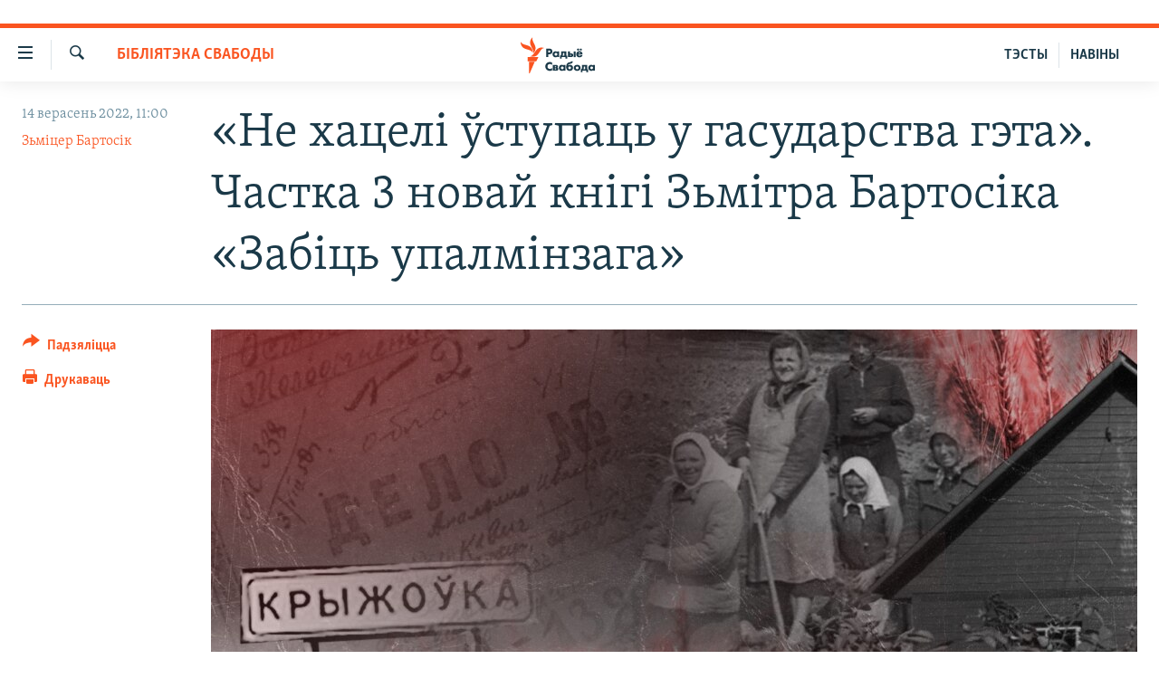

--- FILE ---
content_type: text/html; charset=utf-8
request_url: https://www.svaboda.org/a/32025929.html
body_size: 33470
content:

<!DOCTYPE html>
<html lang="be" dir="ltr" class="no-js">
<head>
<link href="/Content/responsive/RFE/be-BY/RFE-be-BY.css?&amp;av=0.0.0.0&amp;cb=370" rel="stylesheet"/>
<script src="https://tags.svaboda.org/rferl-pangea/prod/utag.sync.js"></script> <script type='text/javascript' src='https://www.youtube.com/iframe_api' async></script>
<link rel="manifest" href="/manifest.json">
<script type="text/javascript">
//a general 'js' detection, must be on top level in <head>, due to CSS performance
document.documentElement.className = "js";
var cacheBuster = "370";
var appBaseUrl = "/";
var imgEnhancerBreakpoints = [0, 144, 256, 408, 650, 1023, 1597];
var isLoggingEnabled = false;
var isPreviewPage = false;
var isLivePreviewPage = false;
if (!isPreviewPage) {
window.RFE = window.RFE || {};
window.RFE.cacheEnabledByParam = window.location.href.indexOf('nocache=1') === -1;
const url = new URL(window.location.href);
const params = new URLSearchParams(url.search);
// Remove the 'nocache' parameter
params.delete('nocache');
// Update the URL without the 'nocache' parameter
url.search = params.toString();
window.history.replaceState(null, '', url.toString());
} else {
window.addEventListener('load', function() {
const links = window.document.links;
for (let i = 0; i < links.length; i++) {
links[i].href = '#';
links[i].target = '_self';
}
})
}
var pwaEnabled = false;
var swCacheDisabled;
</script>
<meta charset="utf-8" />
<title>&#171;Не хацелі ўступаць у гасударства гэта&#187;. Частка 3 новай кнігі Зьмітра Бартосіка &#171;Забіць упалмінзага&#187;</title>
<meta name="description" content="Словы Міхася Чарняўскага пра бомбу, якую ён не пасьпеў ірвануць, гучалі ў маёй галаве, калі я праглядаў самую „тоўстую“ справу — пра паўстаньне ў Крыжоўцы. Ключавое слова тут — „паўстаньне“. Уся гісторыя Беларусі пад расейскай акупацыяй — чарада паўстаньняў супраць гэтай акупацыі." />
<meta name="keywords" content="Бібліятэка Свабоды, Навіны, Гісторыя" />
<meta name="viewport" content="width=device-width, initial-scale=1.0" />
<meta http-equiv="X-UA-Compatible" content="IE=edge" />
<meta name="robots" content="max-image-preview:large"><meta name="google-site-verification" content="5Mz_Kk58TB70UjzJ7dT4vgK_WYtXvz14arGonoSIVtw" />
<meta name="yandex-verification" content="831c33864193ff5b" />
<link href="https://www.svaboda.org/a/32025929.html" rel="canonical" />
<meta name="apple-mobile-web-app-title" content="Радыё Свабода" />
<meta name="apple-mobile-web-app-status-bar-style" content="black" />
<meta name="apple-itunes-app" content="app-id=1528138495, app-argument=//32025929.ltr" />
<meta content="«Не хацелі ўступаць у гасударства гэта». Частка 3 новай кнігі Зьмітра Бартосіка «Забіць упалмінзага»" property="og:title" />
<meta content="Словы Міхася Чарняўскага пра бомбу, якую ён не пасьпеў ірвануць, гучалі ў маёй галаве, калі я праглядаў самую „тоўстую“ справу — пра паўстаньне ў Крыжоўцы. Ключавое слова тут — „паўстаньне“. Уся гісторыя Беларусі пад расейскай акупацыяй — чарада паўстаньняў супраць гэтай акупацыі." property="og:description" />
<meta content="article" property="og:type" />
<meta content="https://www.svaboda.org/a/32025929.html" property="og:url" />
<meta content="Радыё Свабода" property="og:site_name" />
<meta content="https://www.facebook.com/svaboda.org" property="article:publisher" />
<meta content="https://gdb.rferl.org/09870000-0aff-0242-ee53-08da961cd4e0_w1200_h630.jpg" property="og:image" />
<meta content="1200" property="og:image:width" />
<meta content="630" property="og:image:height" />
<meta content="639500409416371" property="fb:app_id" />
<meta content="Зьміцер Бартосік" name="Author" />
<meta content="summary_large_image" name="twitter:card" />
<meta content="@svaboda" name="twitter:site" />
<meta content="https://gdb.rferl.org/09870000-0aff-0242-ee53-08da961cd4e0_w1200_h630.jpg" name="twitter:image" />
<meta content="«Не хацелі ўступаць у гасударства гэта». Частка 3 новай кнігі Зьмітра Бартосіка «Забіць упалмінзага»" name="twitter:title" />
<meta content="Словы Міхася Чарняўскага пра бомбу, якую ён не пасьпеў ірвануць, гучалі ў маёй галаве, калі я праглядаў самую „тоўстую“ справу — пра паўстаньне ў Крыжоўцы. Ключавое слова тут — „паўстаньне“. Уся гісторыя Беларусі пад расейскай акупацыяй — чарада паўстаньняў супраць гэтай акупацыі." name="twitter:description" />
<link rel="amphtml" href="https://www.svaboda.org/amp/32025929.html" />
<script type="application/ld+json">{"articleSection":"Бібліятэка Свабоды","isAccessibleForFree":true,"headline":"«Не хацелі ўступаць у гасударства гэта». Частка 3 новай кнігі Зьмітра Бартосіка «Забіць упалмінзага»","inLanguage":"be-BY","keywords":"Бібліятэка Свабоды, Навіны, Гісторыя","author":{"@type":"Person","url":"https://www.svaboda.org/author/зьміцер-бартосік/gbppr","description":"","image":{"@type":"ImageObject"},"name":"Зьміцер Бартосік"},"datePublished":"2022-09-14 08:00:42Z","dateModified":"2022-09-14 08:10:21Z","publisher":{"logo":{"width":512,"height":220,"@type":"ImageObject","url":"https://www.svaboda.org/Content/responsive/RFE/be-BY/img/logo.png"},"@type":"NewsMediaOrganization","url":"https://www.svaboda.org","sameAs":["https://www.facebook.com/svaboda.org","https://twitter.com/svaboda","https://www.youtube.com/channel/UC5rVi7GRsGLGNK2T2JzwoFA?sub_confirmation=1","https://soundcloud.com/svaboda","https://www.instagram.com/radiosvaboda/","https://t.me/radiosvaboda"],"name":"Радыё Свабода || Радио Свобода","alternateName":""},"@context":"https://schema.org","@type":"NewsArticle","mainEntityOfPage":"https://www.svaboda.org/a/32025929.html","url":"https://www.svaboda.org/a/32025929.html","description":"Словы Міхася Чарняўскага пра бомбу, якую ён не пасьпеў ірвануць, гучалі ў маёй галаве, калі я праглядаў самую „тоўстую“ справу — пра паўстаньне ў Крыжоўцы. Ключавое слова тут — „паўстаньне“. Уся гісторыя Беларусі пад расейскай акупацыяй — чарада паўстаньняў супраць гэтай акупацыі.","image":{"width":1080,"height":608,"@type":"ImageObject","url":"https://gdb.rferl.org/09870000-0aff-0242-ee53-08da961cd4e0_w1080_h608.jpg"},"name":"«Не хацелі ўступаць у гасударства гэта». Частка 3 новай кнігі Зьмітра Бартосіка «Забіць упалмінзага»"}</script>
<script src="/Scripts/responsive/infographics.b?v=dVbZ-Cza7s4UoO3BqYSZdbxQZVF4BOLP5EfYDs4kqEo1&amp;av=0.0.0.0&amp;cb=370"></script>
<script src="/Scripts/responsive/loader.b?v=Q26XNwrL6vJYKjqFQRDnx01Lk2pi1mRsuLEaVKMsvpA1&amp;av=0.0.0.0&amp;cb=370"></script>
<link rel="icon" type="image/svg+xml" href="/Content/responsive/RFE/img/webApp/favicon.svg" />
<link rel="alternate icon" href="/Content/responsive/RFE/img/webApp/favicon.ico" />
<link rel="mask-icon" color="#ea6903" href="/Content/responsive/RFE/img/webApp/favicon_safari.svg" />
<link rel="apple-touch-icon" sizes="152x152" href="/Content/responsive/RFE/img/webApp/ico-152x152.png" />
<link rel="apple-touch-icon" sizes="144x144" href="/Content/responsive/RFE/img/webApp/ico-144x144.png" />
<link rel="apple-touch-icon" sizes="114x114" href="/Content/responsive/RFE/img/webApp/ico-114x114.png" />
<link rel="apple-touch-icon" sizes="72x72" href="/Content/responsive/RFE/img/webApp/ico-72x72.png" />
<link rel="apple-touch-icon-precomposed" href="/Content/responsive/RFE/img/webApp/ico-57x57.png" />
<link rel="icon" sizes="192x192" href="/Content/responsive/RFE/img/webApp/ico-192x192.png" />
<link rel="icon" sizes="128x128" href="/Content/responsive/RFE/img/webApp/ico-128x128.png" />
<meta name="msapplication-TileColor" content="#ffffff" />
<meta name="msapplication-TileImage" content="/Content/responsive/RFE/img/webApp/ico-144x144.png" />
<link rel="preload" href="/Content/responsive/fonts/Skolar-Lt_LatnCyrl_v2.4.woff" type="font/woff" as="font" crossorigin="anonymous" />
<link rel="alternate" type="application/rss+xml" title="RFE/RL - Top Stories [RSS]" href="/api/" />
<link rel="sitemap" type="application/rss+xml" href="/sitemap.xml" />
</head>
<body class=" nav-no-loaded cc_theme pg-article print-lay-article js-category-to-nav nojs-images ">
<script type="text/javascript" >
var analyticsData = {url:"https://www.svaboda.org/a/32025929.html",property_id:"423",article_uid:"32025929",page_title:"«Не хацелі ўступаць у гасударства гэта». Частка 3 новай кнігі Зьмітра Бартосіка «Забіць упалмінзага»",page_type:"article",content_type:"article",subcontent_type:"article",last_modified:"2022-09-14 08:10:21Z",pub_datetime:"2022-09-14 08:00:42Z",pub_year:"2022",pub_month:"09",pub_day:"14",pub_hour:"08",pub_weekday:"Wednesday",section:"бібліятэка свабоды",english_section:"liberty_library",byline:"Зьміцер Бартосік",categories:"liberty_library,all-news,history",domain:"www.svaboda.org",language:"Belarusian",language_service:"RFERL Belarusian",platform:"web",copied:"no",copied_article:"",copied_title:"",runs_js:"Yes",cms_release:"8.44.0.0.370",enviro_type:"prod",slug:"",entity:"RFE",short_language_service:"BEL",platform_short:"W",page_name:"«Не хацелі ўступаць у гасударства гэта». Частка 3 новай кнігі Зьмітра Бартосіка «Забіць упалмінзага»"};
</script>
<noscript><iframe src="https://www.googletagmanager.com/ns.html?id=GTM-WXZBPZ" height="0" width="0" style="display:none;visibility:hidden"></iframe></noscript><script type="text/javascript" data-cookiecategory="analytics">
var gtmEventObject = Object.assign({}, analyticsData, {event: 'page_meta_ready'});window.dataLayer = window.dataLayer || [];window.dataLayer.push(gtmEventObject);
if (top.location === self.location) { //if not inside of an IFrame
var renderGtm = "true";
if (renderGtm === "true") {
(function(w,d,s,l,i){w[l]=w[l]||[];w[l].push({'gtm.start':new Date().getTime(),event:'gtm.js'});var f=d.getElementsByTagName(s)[0],j=d.createElement(s),dl=l!='dataLayer'?'&l='+l:'';j.async=true;j.src='//www.googletagmanager.com/gtm.js?id='+i+dl;f.parentNode.insertBefore(j,f);})(window,document,'script','dataLayer','GTM-WXZBPZ');
}
}
</script>
<!--Analytics tag js version start-->
<script type="text/javascript" data-cookiecategory="analytics">
var utag_data = Object.assign({}, analyticsData, {});
if(typeof(TealiumTagFrom)==='function' && typeof(TealiumTagSearchKeyword)==='function') {
var utag_from=TealiumTagFrom();var utag_searchKeyword=TealiumTagSearchKeyword();
if(utag_searchKeyword!=null && utag_searchKeyword!=='' && utag_data["search_keyword"]==null) utag_data["search_keyword"]=utag_searchKeyword;if(utag_from!=null && utag_from!=='') utag_data["from"]=TealiumTagFrom();}
if(window.top!== window.self&&utag_data.page_type==="snippet"){utag_data.page_type = 'iframe';}
try{if(window.top!==window.self&&window.self.location.hostname===window.top.location.hostname){utag_data.platform = 'self-embed';utag_data.platform_short = 'se';}}catch(e){if(window.top!==window.self&&window.self.location.search.includes("platformType=self-embed")){utag_data.platform = 'cross-promo';utag_data.platform_short = 'cp';}}
(function(a,b,c,d){ a="https://tags.svaboda.org/rferl-pangea/prod/utag.js"; b=document;c="script";d=b.createElement(c);d.src=a;d.type="text/java"+c;d.async=true; a=b.getElementsByTagName(c)[0];a.parentNode.insertBefore(d,a); })();
</script>
<!--Analytics tag js version end-->
<!-- Analytics tag management NoScript -->
<noscript>
<img style="position: absolute; border: none;" src="https://ssc.svaboda.org/b/ss/bbgprod,bbgentityrferl/1/G.4--NS/2128523810?pageName=rfe%3abel%3aw%3aarticle%3a%c2%ab%d0%9d%d0%b5%20%d1%85%d0%b0%d1%86%d0%b5%d0%bb%d1%96%20%d1%83%cc%86%d1%81%d1%82%d1%83%d0%bf%d0%b0%d1%86%d1%8c%20%d1%83%20%d0%b3%d0%b0%d1%81%d1%83%d0%b4%d0%b0%d1%80%d1%81%d1%82%d0%b2%d0%b0%20%d0%b3%d1%8d%d1%82%d0%b0%c2%bb.%20%d0%a7%d0%b0%d1%81%d1%82%d0%ba%d0%b0%203%20%d0%bd%d0%be%d0%b2%d0%b0%d0%b9%20%d0%ba%d0%bd%d1%96%d0%b3%d1%96%20%d0%97%d1%8c%d0%bc%d1%96%d1%82%d1%80%d0%b0%20%d0%91%d0%b0%d1%80%d1%82%d0%be%d1%81%d1%96%d0%ba%d0%b0%20%c2%ab%d0%97%d0%b0%d0%b1%d1%96%d1%86%d1%8c%20%d1%83%d0%bf%d0%b0%d0%bb%d0%bc%d1%96%d0%bd%d0%b7%d0%b0%d0%b3%d0%b0%c2%bb&amp;c6=%c2%ab%d0%9d%d0%b5%20%d1%85%d0%b0%d1%86%d0%b5%d0%bb%d1%96%20%d1%83%cc%86%d1%81%d1%82%d1%83%d0%bf%d0%b0%d1%86%d1%8c%20%d1%83%20%d0%b3%d0%b0%d1%81%d1%83%d0%b4%d0%b0%d1%80%d1%81%d1%82%d0%b2%d0%b0%20%d0%b3%d1%8d%d1%82%d0%b0%c2%bb.%20%d0%a7%d0%b0%d1%81%d1%82%d0%ba%d0%b0%203%20%d0%bd%d0%be%d0%b2%d0%b0%d0%b9%20%d0%ba%d0%bd%d1%96%d0%b3%d1%96%20%d0%97%d1%8c%d0%bc%d1%96%d1%82%d1%80%d0%b0%20%d0%91%d0%b0%d1%80%d1%82%d0%be%d1%81%d1%96%d0%ba%d0%b0%20%c2%ab%d0%97%d0%b0%d0%b1%d1%96%d1%86%d1%8c%20%d1%83%d0%bf%d0%b0%d0%bb%d0%bc%d1%96%d0%bd%d0%b7%d0%b0%d0%b3%d0%b0%c2%bb&amp;v36=8.44.0.0.370&amp;v6=D=c6&amp;g=https%3a%2f%2fwww.svaboda.org%2fa%2f32025929.html&amp;c1=D=g&amp;v1=D=g&amp;events=event1,event52&amp;c16=rferl%20belarusian&amp;v16=D=c16&amp;c5=liberty_library&amp;v5=D=c5&amp;ch=%d0%91%d1%96%d0%b1%d0%bb%d1%96%d1%8f%d1%82%d1%8d%d0%ba%d0%b0%20%d0%a1%d0%b2%d0%b0%d0%b1%d0%be%d0%b4%d1%8b&amp;c15=belarusian&amp;v15=D=c15&amp;c4=article&amp;v4=D=c4&amp;c14=32025929&amp;v14=D=c14&amp;v20=no&amp;c17=web&amp;v17=D=c17&amp;mcorgid=518abc7455e462b97f000101%40adobeorg&amp;server=www.svaboda.org&amp;pageType=D=c4&amp;ns=bbg&amp;v29=D=server&amp;v25=rfe&amp;v30=423&amp;v105=D=User-Agent " alt="analytics" width="1" height="1" /></noscript>
<!-- End of Analytics tag management NoScript -->
<div class="google-translate-container">
<div id="google_translate_element" data-page-language="be" data-included-languages="ru,be"></div>
</div>
<!--*** Accessibility links - For ScreenReaders only ***-->
<section>
<div class="sr-only">
<h2>Лінкі ўнівэрсальнага доступу</h2>
<ul>
<li><a href="#content" data-disable-smooth-scroll="1">Перайсьці да галоўнага зьместу</a></li>
<li><a href="#navigation" data-disable-smooth-scroll="1">Перайсьці да галоўнай навігацыі</a></li>
<li><a href="#txtHeaderSearch" data-disable-smooth-scroll="1">Перайсьці да пошуку</a></li>
</ul>
</div>
</section>
<div class="fb-quote"></div>
<div dir="ltr">
<div id="page">
<aside>
<div class="c-lightbox overlay-modal">
<div class="c-lightbox__intro">
<h2 class="c-lightbox__intro-title"></h2>
<button class="btn btn--rounded c-lightbox__btn c-lightbox__intro-next" title="Наступная старонка">
<span class="ico ico--rounded ico-chevron-forward"></span>
<span class="sr-only">Наступная старонка</span>
</button>
</div>
<div class="c-lightbox__nav">
<button class="btn btn--rounded c-lightbox__btn c-lightbox__btn--close" title="Зачыніць">
<span class="ico ico--rounded ico-close"></span>
<span class="sr-only">Зачыніць</span>
</button>
<button class="btn btn--rounded c-lightbox__btn c-lightbox__btn--prev" title="Папярэдняя старонка">
<span class="ico ico--rounded ico-chevron-backward"></span>
<span class="sr-only">Папярэдняя старонка</span>
</button>
<button class="btn btn--rounded c-lightbox__btn c-lightbox__btn--next" title="Наступная старонка">
<span class="ico ico--rounded ico-chevron-forward"></span>
<span class="sr-only">Наступная старонка</span>
</button>
</div>
<div class="c-lightbox__content-wrap">
<figure class="c-lightbox__content">
<span class="c-spinner c-spinner--lightbox">
<img src="/Content/responsive/img/player-spinner.png"
alt="пачакайце"
title="пачакайце" />
</span>
<div class="c-lightbox__img">
<div class="thumb">
<img src="" alt="" />
</div>
</div>
<figcaption>
<div class="c-lightbox__info c-lightbox__info--foot">
<span class="c-lightbox__counter"></span>
<span class="caption c-lightbox__caption"></span>
</div>
</figcaption>
</figure>
</div>
<div class="hidden">
<div class="content-advisory__box content-advisory__box--lightbox">
<span class="content-advisory__box-text">Асьцярожна! Гэтае фота можа шакаваць і выклікаць стрэс.</span>
<button class="btn btn--transparent content-advisory__box-btn m-t-md" value="text" type="button">
<span class="btn__text">
Націсьніце, каб пабачыць
</span>
</button>
</div>
</div>
</div>
<div class="print-dialogue">
<div class="container">
<h3 class="print-dialogue__title section-head">Print Options:</h3>
<div class="print-dialogue__opts">
<ul class="print-dialogue__opt-group">
<li class="form__group form__group--checkbox">
<input class="form__check " id="checkboxImages" name="checkboxImages" type="checkbox" checked="checked" />
<label for="checkboxImages" class="form__label m-t-md">Images</label>
</li>
<li class="form__group form__group--checkbox">
<input class="form__check " id="checkboxMultimedia" name="checkboxMultimedia" type="checkbox" checked="checked" />
<label for="checkboxMultimedia" class="form__label m-t-md">Multimedia</label>
</li>
</ul>
<ul class="print-dialogue__opt-group">
<li class="form__group form__group--checkbox">
<input class="form__check " id="checkboxEmbedded" name="checkboxEmbedded" type="checkbox" checked="checked" />
<label for="checkboxEmbedded" class="form__label m-t-md">Embedded Content</label>
</li>
<li class="hidden">
<input class="form__check " id="checkboxComments" name="checkboxComments" type="checkbox" />
<label for="checkboxComments" class="form__label m-t-md"> Comments</label>
</li>
</ul>
</div>
<div class="print-dialogue__buttons">
<button class="btn btn--secondary close-button" type="button" title="Адмяніць">
<span class="btn__text ">Адмяніць</span>
</button>
<button class="btn btn-cust-print m-l-sm" type="button" title="Друкаваць">
<span class="btn__text ">Друкаваць</span>
</button>
</div>
</div>
</div>
<div class="ctc-message pos-fix">
<div class="ctc-message__inner">Спасылка скапіявалася</div>
</div>
</aside>
<div class="hdr-20 hdr-20--big">
<div class="hdr-20__inner">
<div class="hdr-20__max pos-rel">
<div class="hdr-20__side hdr-20__side--primary d-flex">
<label data-for="main-menu-ctrl" data-switcher-trigger="true" data-switch-target="main-menu-ctrl" class="burger hdr-trigger pos-rel trans-trigger" data-trans-evt="click" data-trans-id="menu">
<span class="ico ico-close hdr-trigger__ico hdr-trigger__ico--close burger__ico burger__ico--close"></span>
<span class="ico ico-menu hdr-trigger__ico hdr-trigger__ico--open burger__ico burger__ico--open"></span>
</label>
<div class="menu-pnl pos-fix trans-target" data-switch-target="main-menu-ctrl" data-trans-id="menu">
<div class="menu-pnl__inner">
<nav class="main-nav menu-pnl__item menu-pnl__item--first">
<ul class="main-nav__list accordeon" data-analytics-tales="false" data-promo-name="link" data-location-name="nav,secnav">
<li class="main-nav__item accordeon__item" data-switch-target="menu-item-612">
<label class="main-nav__item-name main-nav__item-name--label accordeon__control-label" data-switcher-trigger="true" data-for="menu-item-612">
Навіны
<span class="ico ico-chevron-down main-nav__chev"></span>
</label>
<div class="main-nav__sub-list">
<a class="main-nav__item-name main-nav__item-name--link main-nav__item-name--sub" href="/naviny" title="Усе навіны" data-item-name="all-news" >Усе навіны</a>
<a class="main-nav__item-name main-nav__item-name--link main-nav__item-name--sub" href="/video-photo" title="Відэа і фота" data-item-name="videa" >Відэа і фота</a>
<a class="main-nav__item-name main-nav__item-name--link main-nav__item-name--sub" href="/people" title="Людзі" data-item-name="Society" >Людзі</a>
<a class="main-nav__item-name main-nav__item-name--link main-nav__item-name--sub" href="/politics" title="Палітыка" data-item-name="Politics" >Палітыка</a>
<a class="main-nav__item-name main-nav__item-name--link main-nav__item-name--sub" href="/economy" title="Эканоміка" data-item-name="Economics" >Эканоміка</a>
<a class="main-nav__item-name main-nav__item-name--link main-nav__item-name--sub" href="/russian-aggression-against-ukraine" title="Вайна" data-item-name="ahresija-raseji" >Вайна</a>
<a class="main-nav__item-name main-nav__item-name--link main-nav__item-name--sub" href="/belarusians-at-war" title="Беларусы на вайне" data-item-name="belarusy-na-vajnie" >Беларусы на вайне</a>
<a class="main-nav__item-name main-nav__item-name--link main-nav__item-name--sub" href="/political-prisoners" title="Палітвязьні" data-item-name="palitviazni" >Палітвязьні</a>
<a class="main-nav__item-name main-nav__item-name--link main-nav__item-name--sub" href="/culture" title="Культура" data-item-name="Culture" >Культура</a>
<a class="main-nav__item-name main-nav__item-name--link main-nav__item-name--sub" href="/calendar" title="Каляндар" data-item-name="uzo-sionnia" >Каляндар</a>
</div>
</li>
<li class="main-nav__item accordeon__item" data-switch-target="menu-item-3364">
<label class="main-nav__item-name main-nav__item-name--label accordeon__control-label" data-switcher-trigger="true" data-for="menu-item-3364">
Толькі на свабодзе
<span class="ico ico-chevron-down main-nav__chev"></span>
</label>
<div class="main-nav__sub-list">
<a class="main-nav__item-name main-nav__item-name--link main-nav__item-name--sub" href="/testy" title="Тэсты" data-item-name="Quizzes" >Тэсты</a>
<a class="main-nav__item-name main-nav__item-name--link main-nav__item-name--sub" href="/opinion" title="Блогі" data-item-name="blog" >Блогі</a>
<a class="main-nav__item-name main-nav__item-name--link main-nav__item-name--sub" href="/history-on-liberty" title="ГІСТОРЫЯ НА СВАБОДЗЕ" data-item-name="history-on-liberty" >ГІСТОРЫЯ НА СВАБОДЗЕ</a>
<a class="main-nav__item-name main-nav__item-name--link main-nav__item-name--sub" href="https://www.svaboda.org/padkasty" title="падкасты" data-item-name="podcasts" >падкасты</a>
<a class="main-nav__item-name main-nav__item-name--link main-nav__item-name--sub" href="/library" title="Кнігі" data-item-name="books" >Кнігі</a>
<a class="main-nav__item-name main-nav__item-name--link main-nav__item-name--sub" href="https://www.svaboda.org/a/32183339.html" title="Аўдыёкнігі" >Аўдыёкнігі</a>
<a class="main-nav__item-name main-nav__item-name--link main-nav__item-name--sub" href="https://www.youtube.com/channel/UCQtg_BBCxa_iGaddhQ7_jyg" title="PREMIUM" >PREMIUM</a>
<a class="main-nav__item-name main-nav__item-name--link main-nav__item-name--sub" href="/Belarusian-language" title="МОВА" data-item-name="mova" >МОВА</a>
<a class="main-nav__item-name main-nav__item-name--link main-nav__item-name--sub" href="/z/622" title="НА ХВАЛЯХ СВАБОДЫ" data-item-name="_60thanniversary" >НА ХВАЛЯХ СВАБОДЫ</a>
</div>
</li>
<li class="main-nav__item accordeon__item" data-switch-target="menu-item-3365">
<label class="main-nav__item-name main-nav__item-name--label accordeon__control-label" data-switcher-trigger="true" data-for="menu-item-3365">
Сувязь
<span class="ico ico-chevron-down main-nav__chev"></span>
</label>
<div class="main-nav__sub-list">
<a class="main-nav__item-name main-nav__item-name--link main-nav__item-name--sub" href="/circumvent-censorship" title="Абысьці блякаваньне" data-item-name="how-to-circumvent-censorship" >Абысьці блякаваньне</a>
<a class="main-nav__item-name main-nav__item-name--link main-nav__item-name--sub" href="/suviaz-z-redakcyjaj" title="Падзяліцца інфармацыяй" data-item-name="Contact us safely" >Падзяліцца інфармацыяй</a>
</div>
</li>
<li class="main-nav__item accordeon__item" data-switch-target="menu-item-1453">
<label class="main-nav__item-name main-nav__item-name--label accordeon__control-label" data-switcher-trigger="true" data-for="menu-item-1453">
ПАДПІСАЦЦА
<span class="ico ico-chevron-down main-nav__chev"></span>
</label>
<div class="main-nav__sub-list">
<a class="main-nav__item-name main-nav__item-name--link main-nav__item-name--sub" href="/rss.html?tab=Rss" title="RSS" >RSS</a>
<a class="main-nav__item-name main-nav__item-name--link main-nav__item-name--sub" href="https://www.svaboda.org/padkasty" title="падкасты" >падкасты</a>
<a class="main-nav__item-name main-nav__item-name--link main-nav__item-name--sub" href="http://facebook.com/svaboda.org" title="facebook" target="_blank" rel="noopener">facebook</a>
<a class="main-nav__item-name main-nav__item-name--link main-nav__item-name--sub" href="http://twitter.com/svaboda" title="twitter" target="_blank" rel="noopener">twitter</a>
</div>
</li>
</ul>
</nav>
<div class="menu-pnl__item menu-pnl__item--social">
<h5 class="menu-pnl__sub-head">Сачыце за абнаўленьнямі</h5>
<a href="https://www.facebook.com/svaboda.org" title="Мы на Фэйсбуку" data-analytics-text="follow_on_facebook" class="btn btn--rounded btn--social-inverted menu-pnl__btn js-social-btn btn-facebook" target="_blank" rel="noopener">
<span class="ico ico-facebook-alt ico--rounded"></span>
</a>
<a href="https://twitter.com/svaboda" title="Мы на Твітэры" data-analytics-text="follow_on_twitter" class="btn btn--rounded btn--social-inverted menu-pnl__btn js-social-btn btn-twitter" target="_blank" rel="noopener">
<span class="ico ico-twitter ico--rounded"></span>
</a>
<a href="https://www.youtube.com/channel/UC5rVi7GRsGLGNK2T2JzwoFA?sub_confirmation=1" title="Мы на Youtube" data-analytics-text="follow_on_youtube" class="btn btn--rounded btn--social-inverted menu-pnl__btn js-social-btn btn-youtube" target="_blank" rel="noopener">
<span class="ico ico-youtube ico--rounded"></span>
</a>
<a href="https://soundcloud.com/svaboda" title="Мы на SoundCloud" data-analytics-text="follow_on_soundcloud" class="btn btn--rounded btn--social-inverted menu-pnl__btn js-social-btn btn-soundcloud" target="_blank" rel="noopener">
<span class="ico ico-soundcloud ico--rounded"></span>
</a>
<a href="https://www.instagram.com/radiosvaboda/" title="Мы на Instagram" data-analytics-text="follow_on_instagram" class="btn btn--rounded btn--social-inverted menu-pnl__btn js-social-btn btn-instagram" target="_blank" rel="noopener">
<span class="ico ico-instagram ico--rounded"></span>
</a>
<a href="https://t.me/radiosvaboda" title="Мы на Telegram" data-analytics-text="follow_on_telegram" class="btn btn--rounded btn--social-inverted menu-pnl__btn js-social-btn btn-telegram" target="_blank" rel="noopener">
<span class="ico ico-telegram ico--rounded"></span>
</a>
</div>
<div class="menu-pnl__item">
<a href="/navigation/allsites" class="menu-pnl__item-link">
<span class="ico ico-languages "></span>
Усе сайты РС/РСЭ
</a>
</div>
</div>
</div>
<label data-for="top-search-ctrl" data-switcher-trigger="true" data-switch-target="top-search-ctrl" class="top-srch-trigger hdr-trigger">
<span class="ico ico-close hdr-trigger__ico hdr-trigger__ico--close top-srch-trigger__ico top-srch-trigger__ico--close"></span>
<span class="ico ico-search hdr-trigger__ico hdr-trigger__ico--open top-srch-trigger__ico top-srch-trigger__ico--open"></span>
</label>
<div class="srch-top srch-top--in-header" data-switch-target="top-search-ctrl">
<div class="container">
<form action="/s" class="srch-top__form srch-top__form--in-header" id="form-topSearchHeader" method="get" role="search"><label for="txtHeaderSearch" class="sr-only">Шукаць</label>
<input type="text" id="txtHeaderSearch" name="k" placeholder="шукаць тэкст..." accesskey="s" value="" class="srch-top__input analyticstag-event" onkeydown="if (event.keyCode === 13) { FireAnalyticsTagEventOnSearch('search', $dom.get('#txtHeaderSearch')[0].value) }" />
<button title="Шукаць" type="submit" class="btn btn--top-srch analyticstag-event" onclick="FireAnalyticsTagEventOnSearch('search', $dom.get('#txtHeaderSearch')[0].value) ">
<span class="ico ico-search"></span>
</button></form>
</div>
</div>
<a href="/" class="main-logo-link">
<img src="/Content/responsive/RFE/be-BY/img/logo-compact.svg" class="main-logo main-logo--comp" alt="site logo">
<img src="/Content/responsive/RFE/be-BY/img/logo.svg" class="main-logo main-logo--big" alt="site logo">
</a>
</div>
<div class="hdr-20__side hdr-20__side--secondary d-flex">
<a href="/z/16621" title="НАВІНЫ" class="hdr-20__secondary-item hdr-20__secondary-item--lang" data-item-name="satellite">
НАВІНЫ
</a>
<a href="https://www.svaboda.org/testy" title="ТЭСТЫ" class="hdr-20__secondary-item hdr-20__secondary-item--lang" data-item-name="satellite">
ТЭСТЫ
</a>
<a href="/s" title="Шукаць" class="hdr-20__secondary-item hdr-20__secondary-item--search" data-item-name="search">
<span class="ico ico-search hdr-20__secondary-icon hdr-20__secondary-icon--search"></span>
</a>
<div class="srch-bottom">
<form action="/s" class="srch-bottom__form d-flex" id="form-bottomSearch" method="get" role="search"><label for="txtSearch" class="sr-only">Шукаць</label>
<input type="search" id="txtSearch" name="k" placeholder="шукаць тэкст..." accesskey="s" value="" class="srch-bottom__input analyticstag-event" onkeydown="if (event.keyCode === 13) { FireAnalyticsTagEventOnSearch('search', $dom.get('#txtSearch')[0].value) }" />
<button title="Шукаць" type="submit" class="btn btn--bottom-srch analyticstag-event" onclick="FireAnalyticsTagEventOnSearch('search', $dom.get('#txtSearch')[0].value) ">
<span class="ico ico-search"></span>
</button></form>
</div>
</div>
<img src="/Content/responsive/RFE/be-BY/img/logo-print.gif" class="logo-print" alt="site logo">
<img src="/Content/responsive/RFE/be-BY/img/logo-print_color.png" class="logo-print logo-print--color" alt="site logo">
</div>
</div>
</div>
<script>
if (document.body.className.indexOf('pg-home') > -1) {
var nav2In = document.querySelector('.hdr-20__inner');
var nav2Sec = document.querySelector('.hdr-20__side--secondary');
var secStyle = window.getComputedStyle(nav2Sec);
if (nav2In && window.pageYOffset < 150 && secStyle['position'] !== 'fixed') {
nav2In.classList.add('hdr-20__inner--big')
}
}
</script>
<div class="c-hlights c-hlights--breaking c-hlights--no-item" data-hlight-display="mobile,desktop">
<div class="c-hlights__wrap container p-0">
<div class="c-hlights__nav">
<a role="button" href="#" title="Папярэдняя старонка">
<span class="ico ico-chevron-backward m-0"></span>
<span class="sr-only">Папярэдняя старонка</span>
</a>
<a role="button" href="#" title="Наступная старонка">
<span class="ico ico-chevron-forward m-0"></span>
<span class="sr-only">Наступная старонка</span>
</a>
</div>
<span class="c-hlights__label">
<span class="">Гарачыя навіны!</span>
<span class="switcher-trigger">
<label data-for="more-less-1" data-switcher-trigger="true" class="switcher-trigger__label switcher-trigger__label--more p-b-0" title="Паказаць яшчэ">
<span class="ico ico-chevron-down"></span>
</label>
<label data-for="more-less-1" data-switcher-trigger="true" class="switcher-trigger__label switcher-trigger__label--less p-b-0" title="Паказаць менш">
<span class="ico ico-chevron-up"></span>
</label>
</span>
</span>
<ul class="c-hlights__items switcher-target" data-switch-target="more-less-1">
</ul>
</div>
</div> <div id="content">
<main class="container">
<div class="hdr-container">
<div class="row">
<div class="col-category col-xs-12 col-md-2 pull-left"> <div class="category js-category">
<a class="" href="/z/15958">Бібліятэка Свабоды</a> </div>
</div><div class="col-title col-xs-12 col-md-10 pull-right"> <h1 class="title pg-title">
&#171;Не хацелі ўступаць у гасударства гэта&#187;. Частка 3 новай кнігі Зьмітра Бартосіка &#171;Забіць упалмінзага&#187;
</h1>
</div><div class="col-publishing-details col-xs-12 col-sm-12 col-md-2 pull-left"> <div class="publishing-details ">
<div class="published">
<span class="date" >
<time pubdate="pubdate" datetime="2022-09-14T11:00:42+03:00">
14 верасень 2022, 11:00
</time>
</span>
</div>
<div class="links">
<ul class="links__list links__list--column">
<li class="links__item">
<a class="links__item-link" href="/author/зьміцер-бартосік/gbppr" title="Зьміцер Бартосік">Зьміцер Бартосік</a>
</li>
</ul>
</div>
</div>
</div><div class="col-lg-12 separator"> <div class="separator">
<hr class="title-line" />
</div>
</div><div class="col-multimedia col-xs-12 col-md-10 pull-right"> <div class="cover-media">
<figure class="media-image js-media-expand">
<div class="img-wrap">
<div class="thumb thumb16_9">
<img src="https://gdb.rferl.org/09870000-0aff-0242-ee53-08da961cd4e0_w250_r1_s.jpg" alt="" />
</div>
</div>
</figure>
</div>
</div><div class="col-xs-12 col-md-2 pull-left article-share pos-rel"> <div class="share--box">
<div class="sticky-share-container" style="display:none">
<div class="container">
<a href="https://www.svaboda.org" id="logo-sticky-share">&nbsp;</a>
<div class="pg-title pg-title--sticky-share">
&#171;Не хацелі ўступаць у гасударства гэта&#187;. Частка 3 новай кнігі Зьмітра Бартосіка &#171;Забіць упалмінзага&#187;
</div>
<div class="sticked-nav-actions">
<!--This part is for sticky navigation display-->
<p class="buttons link-content-sharing p-0 ">
<button class="btn btn--link btn-content-sharing p-t-0 " id="btnContentSharing" value="text" role="Button" type="" title="Паказаць больш варыянтаў падзяліцца">
<span class="ico ico-share ico--l"></span>
<span class="btn__text ">
Падзяліцца
</span>
</button>
</p>
<aside class="content-sharing js-content-sharing js-content-sharing--apply-sticky content-sharing--sticky"
role="complementary"
data-share-url="https://www.svaboda.org/a/32025929.html" data-share-title="&#171;Не хацелі ўступаць у гасударства гэта&#187;. Частка 3 новай кнігі Зьмітра Бартосіка &#171;Забіць упалмінзага&#187;" data-share-text="Словы Міхася Чарняўскага пра бомбу, якую ён не пасьпеў ірвануць, гучалі ў маёй галаве, калі я праглядаў самую „тоўстую“ справу — пра паўстаньне ў Крыжоўцы. Ключавое слова тут — „паўстаньне“. Уся гісторыя Беларусі пад расейскай акупацыяй — чарада паўстаньняў супраць гэтай акупацыі.">
<div class="content-sharing__popover">
<h6 class="content-sharing__title">Падзяліцца</h6>
<button href="#close" id="btnCloseSharing" class="btn btn--text-like content-sharing__close-btn">
<span class="ico ico-close ico--l"></span>
</button>
<ul class="content-sharing__list">
<li class="content-sharing__item">
<div class="ctc ">
<input type="text" class="ctc__input" readonly="readonly">
<a href="" js-href="https://www.svaboda.org/a/32025929.html" class="content-sharing__link ctc__button">
<span class="ico ico-copy-link ico--rounded ico--s"></span>
<span class="content-sharing__link-text">Капіяваць спасылку</span>
</a>
</div>
</li>
<li class="content-sharing__item">
<a href="https://facebook.com/sharer.php?u=https%3a%2f%2fwww.svaboda.org%2fa%2f32025929.html"
data-analytics-text="share_on_facebook"
title="Facebook" target="_blank"
class="content-sharing__link js-social-btn">
<span class="ico ico-facebook ico--rounded ico--s"></span>
<span class="content-sharing__link-text">Facebook</span>
</a>
</li>
<li class="content-sharing__item">
<a href="https://twitter.com/share?url=https%3a%2f%2fwww.svaboda.org%2fa%2f32025929.html&amp;text=%c2%ab%d0%9d%d0%b5+%d1%85%d0%b0%d1%86%d0%b5%d0%bb%d1%96+%d1%83%cc%86%d1%81%d1%82%d1%83%d0%bf%d0%b0%d1%86%d1%8c+%d1%83+%d0%b3%d0%b0%d1%81%d1%83%d0%b4%d0%b0%d1%80%d1%81%d1%82%d0%b2%d0%b0+%d0%b3%d1%8d%d1%82%d0%b0%c2%bb.+%d0%a7%d0%b0%d1%81%d1%82%d0%ba%d0%b0+3+%d0%bd%d0%be%d0%b2%d0%b0%d0%b9+%d0%ba%d0%bd%d1%96%d0%b3%d1%96+%d0%97%d1%8c%d0%bc%d1%96%d1%82%d1%80%d0%b0+%d0%91%d0%b0%d1%80%d1%82%d0%be%d1%81%d1%96%d0%ba%d0%b0+%c2%ab%d0%97%d0%b0%d0%b1%d1%96%d1%86%d1%8c+%d1%83%d0%bf%d0%b0%d0%bb%d0%bc%d1%96%d0%bd%d0%b7%d0%b0%d0%b3%d0%b0%c2%bb"
data-analytics-text="share_on_twitter"
title="X (Twitter)" target="_blank"
class="content-sharing__link js-social-btn">
<span class="ico ico-twitter ico--rounded ico--s"></span>
<span class="content-sharing__link-text">X (Twitter)</span>
</a>
</li>
<li class="content-sharing__item">
<a href="https://telegram.me/share/url?url=https%3a%2f%2fwww.svaboda.org%2fa%2f32025929.html"
data-analytics-text="share_on_telegram"
title="Telegram" target="_blank"
class="content-sharing__link js-social-btn">
<span class="ico ico-telegram ico--rounded ico--s"></span>
<span class="content-sharing__link-text">Telegram</span>
</a>
</li>
<li class="content-sharing__item">
<a href="mailto:?body=https%3a%2f%2fwww.svaboda.org%2fa%2f32025929.html&amp;subject=&#171;Не хацелі ўступаць у гасударства гэта&#187;. Частка 3 новай кнігі Зьмітра Бартосіка &#171;Забіць упалмінзага&#187;"
title="Email"
class="content-sharing__link ">
<span class="ico ico-email ico--rounded ico--s"></span>
<span class="content-sharing__link-text">Email</span>
</a>
</li>
</ul>
</div>
</aside>
</div>
</div>
</div>
<div class="links">
<p class="buttons link-content-sharing p-0 ">
<button class="btn btn--link btn-content-sharing p-t-0 " id="btnContentSharing" value="text" role="Button" type="" title="Паказаць больш варыянтаў падзяліцца">
<span class="ico ico-share ico--l"></span>
<span class="btn__text ">
Падзяліцца
</span>
</button>
</p>
<aside class="content-sharing js-content-sharing " role="complementary"
data-share-url="https://www.svaboda.org/a/32025929.html" data-share-title="&#171;Не хацелі ўступаць у гасударства гэта&#187;. Частка 3 новай кнігі Зьмітра Бартосіка &#171;Забіць упалмінзага&#187;" data-share-text="Словы Міхася Чарняўскага пра бомбу, якую ён не пасьпеў ірвануць, гучалі ў маёй галаве, калі я праглядаў самую „тоўстую“ справу — пра паўстаньне ў Крыжоўцы. Ключавое слова тут — „паўстаньне“. Уся гісторыя Беларусі пад расейскай акупацыяй — чарада паўстаньняў супраць гэтай акупацыі.">
<div class="content-sharing__popover">
<h6 class="content-sharing__title">Падзяліцца</h6>
<button href="#close" id="btnCloseSharing" class="btn btn--text-like content-sharing__close-btn">
<span class="ico ico-close ico--l"></span>
</button>
<ul class="content-sharing__list">
<li class="content-sharing__item">
<div class="ctc ">
<input type="text" class="ctc__input" readonly="readonly">
<a href="" js-href="https://www.svaboda.org/a/32025929.html" class="content-sharing__link ctc__button">
<span class="ico ico-copy-link ico--rounded ico--l"></span>
<span class="content-sharing__link-text">Капіяваць спасылку</span>
</a>
</div>
</li>
<li class="content-sharing__item">
<a href="https://facebook.com/sharer.php?u=https%3a%2f%2fwww.svaboda.org%2fa%2f32025929.html"
data-analytics-text="share_on_facebook"
title="Facebook" target="_blank"
class="content-sharing__link js-social-btn">
<span class="ico ico-facebook ico--rounded ico--l"></span>
<span class="content-sharing__link-text">Facebook</span>
</a>
</li>
<li class="content-sharing__item">
<a href="https://twitter.com/share?url=https%3a%2f%2fwww.svaboda.org%2fa%2f32025929.html&amp;text=%c2%ab%d0%9d%d0%b5+%d1%85%d0%b0%d1%86%d0%b5%d0%bb%d1%96+%d1%83%cc%86%d1%81%d1%82%d1%83%d0%bf%d0%b0%d1%86%d1%8c+%d1%83+%d0%b3%d0%b0%d1%81%d1%83%d0%b4%d0%b0%d1%80%d1%81%d1%82%d0%b2%d0%b0+%d0%b3%d1%8d%d1%82%d0%b0%c2%bb.+%d0%a7%d0%b0%d1%81%d1%82%d0%ba%d0%b0+3+%d0%bd%d0%be%d0%b2%d0%b0%d0%b9+%d0%ba%d0%bd%d1%96%d0%b3%d1%96+%d0%97%d1%8c%d0%bc%d1%96%d1%82%d1%80%d0%b0+%d0%91%d0%b0%d1%80%d1%82%d0%be%d1%81%d1%96%d0%ba%d0%b0+%c2%ab%d0%97%d0%b0%d0%b1%d1%96%d1%86%d1%8c+%d1%83%d0%bf%d0%b0%d0%bb%d0%bc%d1%96%d0%bd%d0%b7%d0%b0%d0%b3%d0%b0%c2%bb"
data-analytics-text="share_on_twitter"
title="X (Twitter)" target="_blank"
class="content-sharing__link js-social-btn">
<span class="ico ico-twitter ico--rounded ico--l"></span>
<span class="content-sharing__link-text">X (Twitter)</span>
</a>
</li>
<li class="content-sharing__item">
<a href="https://telegram.me/share/url?url=https%3a%2f%2fwww.svaboda.org%2fa%2f32025929.html"
data-analytics-text="share_on_telegram"
title="Telegram" target="_blank"
class="content-sharing__link js-social-btn">
<span class="ico ico-telegram ico--rounded ico--l"></span>
<span class="content-sharing__link-text">Telegram</span>
</a>
</li>
<li class="content-sharing__item">
<a href="mailto:?body=https%3a%2f%2fwww.svaboda.org%2fa%2f32025929.html&amp;subject=&#171;Не хацелі ўступаць у гасударства гэта&#187;. Частка 3 новай кнігі Зьмітра Бартосіка &#171;Забіць упалмінзага&#187;"
title="Email"
class="content-sharing__link ">
<span class="ico ico-email ico--rounded ico--l"></span>
<span class="content-sharing__link-text">Email</span>
</a>
</li>
</ul>
</div>
</aside>
<p class="link-print visible-md visible-lg buttons p-0">
<button class="btn btn--link btn-print p-t-0" onclick="if (typeof FireAnalyticsTagEvent === 'function') {FireAnalyticsTagEvent({ on_page_event: 'print_story' });}return false" title="(CTRL+P)">
<span class="ico ico-print"></span>
<span class="btn__text">Друкаваць</span>
</button>
</p>
</div>
</div>
</div>
</div>
</div>
<div class="body-container">
<div class="row">
<div class="col-xs-12 col-sm-12 col-md-10 col-lg-10 pull-right">
<div class="row">
<div class="col-xs-12 col-sm-12 col-md-8 col-lg-8 pull-left bottom-offset content-offset">
<div id="article-content" class="content-floated-wrap fb-quotable">
<div class="wsw">
<p><em>Крыжоўка, Астравецкі раён</em></p>
<p>Словы Міхася Чарняўскага пра бомбу, якую ён не пасьпеў ірвануць, гучалі ў маёй галаве, калі я праглядаў самую „тоўстую“ справу — пра паўстаньне ў Крыжоўцы. Ключавое слова тут — „паўстаньне“. Уся гісторыя Беларусі пад расейскай акупацыяй — чарада паўстаньняў супраць гэтай акупацыі. Але як Чарняўскі зьбіраўся сваю бомбу рвануць? Выдаць яшчэ адну брашуру? Яўна тут мелася на ўвазе штосьці іншае.</p><div data-owner-ct="Article" data-inline="False">
<div class="media-block also-read" >
<a href="/a/32022329.html" target="_self" title="&#171;Ніхто не&#160;дазнаецца пра паўстаньне ў&#160;Крыжоўцы&#187;. Частка 1 новай кнігі Зьмітра Бартосіка &#171;Забіць упалмінзага&#187;" class="img-wrap img-wrap--size-3 also-read__img">
<span class="thumb thumb16_9">
<noscript class="nojs-img">
<img src="https://gdb.rferl.org/04230000-0aff-0242-3bbb-08dab038db58_w100_r1.jpg" alt="">
</noscript>
<img data-src="https://gdb.rferl.org/04230000-0aff-0242-3bbb-08dab038db58_w100_r1.jpg" alt="" />
</span>
</a>
<div class="media-block__content also-read__body also-read__body--h">
<a href="/a/32022329.html" target="_self" title="&#171;Ніхто не&#160;дазнаецца пра паўстаньне ў&#160;Крыжоўцы&#187;. Частка 1 новай кнігі Зьмітра Бартосіка &#171;Забіць упалмінзага&#187;">
<span class="also-read__text--label">
ГЛЯДЗІЦЕ ТАКСАМА:
</span>
<h4 class="media-block__title media-block__title--size-3 also-read__text p-0">
&#171;Ніхто не&#160;дазнаецца пра паўстаньне ў&#160;Крыжоўцы&#187;. Частка 1 новай кнігі Зьмітра Бартосіка &#171;Забіць упалмінзага&#187;
</h4>
</a>
</div>
</div>
</div>
<p>Я паспрабаваў зірнуць на рэчы вачыма свайго героя і раптам адчуў сябе наведнікам начнога музэя. Карціны і вобразы, якія паўстаюць з крамзоляў сьледчых і няроўных літараў друкарскіх машынак, сплятаюцца ў адзін драматычны сюжэт — батальнае палатно. Але ў маіх руках толькі ліхтарык, промнем якога я магу выхапіць адно кавалак карціны. Каб убачыць увесь сюжэт і маштаб палатна, майго ліхтарыка замала.</p><div data-owner-ct="Article" data-inline="False">
<div class="media-block also-read" >
<a href="/a/32025854.html" target="_self" title="&#171;Што вы тут вычвараеце?&#187; Частка 2 новай кнігі Зьмітра Бартосіка &#171;Забіць упалмінзага&#187;" class="img-wrap img-wrap--size-3 also-read__img">
<span class="thumb thumb16_9">
<noscript class="nojs-img">
<img src="https://gdb.rferl.org/04230000-0aff-0242-3ba0-08dab038db58_w100_r1.jpg" alt="">
</noscript>
<img data-src="https://gdb.rferl.org/04230000-0aff-0242-3ba0-08dab038db58_w100_r1.jpg" alt="" />
</span>
</a>
<div class="media-block__content also-read__body also-read__body--h">
<a href="/a/32025854.html" target="_self" title="&#171;Што вы тут вычвараеце?&#187; Частка 2 новай кнігі Зьмітра Бартосіка &#171;Забіць упалмінзага&#187;">
<span class="also-read__text--label">
ГЛЯДЗІЦЕ ТАКСАМА:
</span>
<h4 class="media-block__title media-block__title--size-3 also-read__text p-0">
&#171;Што вы тут вычвараеце?&#187; Частка 2 новай кнігі Зьмітра Бартосіка &#171;Забіць упалмінзага&#187;
</h4>
</a>
</div>
</div>
</div>
<p>Вось на полі пара коней: цягнуць за сабой жняярку, гэткі падобны да самалёта-этажэркі камбайн. Адзін конь уздыблены. У ягоную збрую ўчапілася маладая жанчына. Другі конь ірвецца ўбок. Ягоны хвост гарыць! „Этажэрку“ асядлаў мужчына, апрануты ў пінжак, галіфэ і ялавыя боты. Адной рукой ён ухапіўся за дзяржальна жняяркі, другой размахвае ў бок кабеты. Твар ягоны скрыўлены злоснай грымасай. Калі перавесьці ліхтарык убок, становяцца зразумелымі паводзіны коней. Там група дзяцей і падлеткаў кідае ў іх камяні і запаленыя палкі. Твары ўзбуджаныя, вочы гараць агністым бляскам. Гэта цэнтар палатна. Крыху вышэй, на ўскрайку поля, відаць гурт людзей, дзясяткі асобаў. Над натоўпам гараць паходні. Узначальвае шэсьце паважная сівая кабета. У руках у яе драўлянае расьпяцьце.</p>
<p><strong>„В Прокуратуру Островецкого района поступили материалы о произошедших массовых безпорядках в колхозе «Заветы Ильича», Воронского сельсовета Островецкого района.</strong></p>
<p><strong>Произведенным предварительным расследованием этого дела установлено следующее: В нарушение постановления общего собрания колхозников колхоза «Заветы Ильича» об уборке озимых посевов коллективно /л.д. 32/, 22 июля 1950 года собрались колхозницы на поле возле дома Рынкевич Аполонии, где договорились не допускать к работе по уборке урожая ржи жнеяркой. В 12 часов дня при появлении жнеярки с уполномоченным райисполкома Бобрик, секретарем сельсовета Сидоренко и председателем колхоза Дакутовичем их встретила толпа колхозниц, возглавляемая Рынкевич Апполонией, Рынкевич Еленой и Змитрович Саломеей и вооружённых палками, камнями. Указанные женщины начали избивать лошадей палками, камнями и глыбами земли, бросая всё на жнеярку и увлекая за собой остальных колхозниц и подростков. Лошади, испугавшись, бросились на кусты, что могло вызвать поломку машины-жнеярки. При новой попытке начать работу они были также встречены этой толпой. Таким образом в этот день была оборвана работа по уборке урожая ржи колхоза «Заветы Ильича» жнеяркой“.</strong></p><div class="wsw__embed">
<figure class="media-image js-media-expand">
<div class="img-wrap">
<div class="thumb">
<img alt="" src="https://gdb.rferl.org/009d0000-0aff-0242-95eb-08da9256cd2f_w250_r0_s.jpg" />
</div>
</div>
</figure>
</div>
<p>Што можна зразумець з гэтага дакумэнта? Што сялянкі сабраліся на полі з адной мэтай — каб не дазволіць сабраць ураджай. Перашкодзіць працы жняяркі любымі сродкамі. Прычым прысутнасьць раённага начальства зусім не астудзіла рашучасьці жанчын, наадварот, толькі справакавала іх на больш рашучыя „масавыя беспарадкі“. Але што ж такое здарылася з калгасьніцамі „Запаветаў Ільіча“? У той час, як усе савецкія людзі... Каб адчуць кантэкст падзеі, разгорнем абласную „Сялянскую газету“ за ліпень 1950 году.</p>
<p><strong>„Члены сельскагаспадарчых арцелей «Сталінскі шлях» і імя Варашылава Мядзельскага раёна прагледзелі нядаўна першую серыю кінафільма «Сталінградская бітва». Карціна выклікала ўсхваляваныя водгукі аб гераізме совецкіх воінаў, якія мужна абаранялі горад Сталінград“.</strong></p>
<p><strong>„Новая школа будуецца ў калгасе імя Сталіна Мядзельскага раёна. Будаўніцтва ў поўным разгары. Будаўнікі Шаранговіч, Навіцкі і другія, якія імкнуцца да тэрміну здаць памяшканне ў эксплуатацыю, працуюць па-стаханаўску“.</strong></p>
<p><strong>„У калгасе імя Сталіна Астравецкага раёна адбылася чытацельская канферэнцыя па раману С.Бабаеўскага «Кавалер залатой звязды». На канферэнцыі прысутнічала звыш 20 калгаснікаў. Выступаючыя высока ацанілі гэты твор, які вучыць любіць наша калгаснае жыццё“.</strong></p>
<p>Пакуль шчасьлівыя калгасьнікі захоплена абмяркоўваюць навінкі савецкага кіно і дыскутуюць на літаратурных канфэрэнцыях, у вёсцы Крыжоўцы ўжо трэці дзень адбываюцца „масавыя беспарадкі“.</p>
<p><strong>„25 июля сего года группа колхозниц и подростков с целью воспрепятствования коллективной уборке озимых посевов жнеяркой на полях колхоза «Заветы Ильича» напали на жнеярку, избивали лошадей и гр. гр. Чернецова и Сидоренко, которые управляли машиной, а колхозницы Рынкевич Апполония, Рынкевич Елена, Змитрович Саломея бросали зажжённые факела из колосьев ржи и соломы на жнеярку и машину, от чего могло сгореть колхозное добро — рожь. Помимо этого они совместно с колхозниками Рынке- вич Владиславом и Змитрович Иваном нанесли побои камнями и палками Чернецову и Сидоренко, предварительно засыпав глаза песком последним. Не взирая на присутствие представителя власти, депутата Верховного Совета БССР, тов. Подалиса, который призвал их к порядку, они продолжали свое, чем была вторично сорвана работа жнеярки по уборке колхозной ржи. Таким образом вышеуказанные лица являлись инициаторами и активными участниками произошедших массовых беспорядков в колхозе «Заветы Ильича» 22-25 июля 1950 года“.</strong></p>
<p>Што насамрэч адбылося ў Крыжоўцы ў тыя ліпеньскія дні 1950-га? Што стала з гэтымі людзьмі? Ці засталіся ў Крыжоўцы тыя, хто памятае тое паўстаньне? І ці існуе яшчэ сама Крыжоўка? З гэтымі думкамі я ехаў у той край без асаблівай надзеі каго ці што-небудзь знайсьці.</p>
<p>За шыльдаю з надпісам „Крыжоўка“ няма аніякай вёскі. Былая вясковая вуліца ператварылася ў зарослую дарогу, каля якой туліцца ўсяго пара хатаў. У адной зь іх я разгаварыўся са старажылкай Крыжоўкі Ганнай, народжанай у 1941 годзе. Гэта значыць, у 1950-м ёй было 9 гадоў. Але сьмяшлівая старая зусім ня памятае ні таго паўстаньня, ні чутак пра яго. Ці па-майстэрску робіць выгляд, што ня памятае. Я зачытваў ёй матэрыялы справы, называў імёны фігурантаў. Некаторых яна ўзгадвала. Таго ж „прадсядацеля Сідарэнку“. Зь яе слоў вынікала, што радня Рынкевічаў, як толькі пачалася калектывізацыя, зьехала ў Літву. А тыя, што засталіся тут, як Уладзіслаў Рынкевіч, памерлі.</p>
<p>— Помню матку Ўладзіслава Рынкевіча. Помню сястру. Валодзька. Той, што ў магазыне рабіў. Жулік такі, каб вы зналі. Як ён выкручваўся... Ужо няма ў жывых ні яго, ні сёстраў. Помню, калі калхозы рабілі, як мой бацька ўцякаў, як па кустох хаваўся. Прыходзілі толькі паесьці і зноў праталіся. Але нічога не памагло. Потым паздавалі коней і пайшлі ўсе ў калхоз. Помню, як праталіся па лесе. Дуракі былі...</p>
<p>Вам гэта нічога не нагадвае? Хаваньне ў лесе. Вяртаньне ў сваю хату толькі па начах, каб сабраць які харч. Так паводзяць сябе пад акупацыяй.</p>
<p>Крыху расчараваны, я паехаў у недалёкую вёску Слабодку да памятнага крыжа, пастаўленага ў гонар інсургентаў Кастуся Каліноўскага на 150-я ўгодкі ягонага паўстаньня. Паблукаўшы каля помніка, заўважыў на суседнім гародзе старую кабету. Ядвізе 90 гадоў. І тыя падзеі яна памятае.</p>
<p>— Не хацелі ўступаць у гасударства гэта.</p>
<p>Дакладней, бадай, і ня скажаш.</p>
<p>— Землі забралі, коні забралі, усё забралі. Мы не паддаваліся, як маглі. Даўней — о! Як курсавалі! Зямля — гэта ж зямля! Мой бацька меў валоку зямлі. Багатыр які быў! Зямля... Таму і не паддаваліся.</p>
<p>Адна дэталь у яе ўспамінах не супадала. Пра Ўладзімера Сідарэнку. Начальніка, які кіраваў той жняяркай, што хацелі пашкодзіць бунтаўнікі.</p>
<p>— Сідарэнка быў прадсядацель калхоза. Над намі быў старшы. Рукавадзіцель!</p>
<p>Ядзьвіга назвала яго старшынём калгасу. Але ў справе ён фігуруе як сакратар сельсавету. Можа, старшынём ён стаў пасьля?</p>
<p>Старая падказала мне, дзе жыве Збыслаў, унук былога старшыні, таго, што быў перад Сідарэнкам.</p>
<p>Збыслаў аказаўся чалавекам разумным, начытаным, з выдатнай пісьменнай мовай. Я даўно заўважыў, чым больш пісьменная і багатая ў беларускага чалавека беларуская мова, тым меней у ім савецкай насьцярожанасьці. Збыслаў, народжаны пасьля 1950 году, пра крыжоўскую справу ня чуў. Але ад дзеда ведае, што канфлікты былі ледзь ня ў кожнай вёсцы.</p>
<p>— Людзі ж стараліся. Апошнія грошы ўкладалі ў зямлю, у кароў. Таму і канфлікты здараліся. Мой дзед ня быў камуністам. Ён быў з народам. Хацеў людзям за тое, што яны зарабілі, тыя працадні, раздаць зернем. Тады ж грошы не плацілі за працадні. А ўраджай быў добры. Дык ён хацеў заплаціць людзям збожжам. Але паставілі новага прадсядацеля. І ўсё аднялі, што дзед намеціўшы быў. І пасьля гэтага ён захварэў на галаву. Ляжаў у хаце, ні з кім не гаварыў. Усё разумеў, але ніякага ўдзелу ў жыцьці не прымаў. Замкнуўся.</p><div class="wsw__embed">
<figure class="media-image js-media-expand">
<div class="img-wrap">
<div class="thumb">
<img alt="" src="https://gdb.rferl.org/009d0000-0aff-0242-d19a-08da9256cc54_w250_r0_s.jpg" />
</div>
</div>
</figure>
</div>
<p>Збыслаў прынёс пасьведчаньне аб дзедавай сьмерці. У дакумэнце, запоўненым непісьменна па-расейску, паведамлялася, што „Вашкевич Егорь Викентович“ памёр 24 „сеньтября“. Прычына сьмерці „от невроза“. Гэта быў ня той чалавек, які сеў кіраваць жняяркай. Сідарэнка стаў старшынём пасьля таго, як Вашкевіча зьнялі з пасады. Але я зусім не пашкадаваў, што завітаў у гэты дом. Ежы Вашкевіч, якога новыя ўлады назвалі „Егорем“, хацеў застацца прыстойным чалавекам — на пасадзе, якая не прадугледжвала прыстойнасьці. Заплаціць ня палачкамі працадзён, а жытам. І, ня здолеўшы гэтага зрабіць, звар’яцеў.</p><div class="wsw__embed">
<figure class="media-image js-media-expand">
<div class="img-wrap">
<div class="thumb">
<img alt="Ежы Вашкевіч (у першым шэрагу справа)" src="https://gdb.rferl.org/009f0000-0aff-0242-f446-08da9256cb03_w250_r0_s.jpg" />
</div>
</div>
<figcaption>
<span class="caption">Ежы Вашкевіч (у першым шэрагу справа)</span>
</figcaption>
</figure>
</div>
<p>У тагачаснай раёнцы „Сталінская праўда“ ёсьць вясёлая карцінка пра тыя працадні. Грузчыкі зацягваюць у хату піяніна. Побач стаіць задаволеная гаспадыня. Пад малюнкам подпіс: „Ох, і цяжкія твае працадні, гаспадыня!“</p><div class="wsw__embed">
<figure class="media-image js-media-expand">
<div class="img-wrap">
<div class="thumb">
<img alt="" src="https://gdb.rferl.org/009f0000-0aff-0242-cb18-08da9256c642_w250_r0_s.jpg" />
</div>
</div>
</figure>
</div>
<p>Цікава, зь якім пачуцьцём гэта чыталася? Тымі, хто хаваўся ад калгасаў па лясах.</p>
<p>Калі ў 1940-я абласная „Сялянская газета“, як магла, усхваляла новы сталінскі парадак, што абрынуўся на Заходнюю Беларусь, дык улетку 1950-га ў кожным нумары ішла прапаганда калектывізацыі. Газэта арганізавала тое, што праз гады назавуць „прэс-турамі“. Шчасьлівым калгасным раем прадставілі Случчыну, якую акалхозілі яшчэ ў 1930-я. А ролю агітатараў выконвалі жыхары заходнебеларускіх вёсак, якім дазволілі зірнуць на той калгасны рай і якія дзяліліся на старонках газэты сваімі ўражаньнямі.</p>
<p><strong>„Вярнуўшыся дамоў, я раскажу сваім калгасьнікам тое, што бачыў і прыкладу ўсё сваё старанне, каб мы маглі хутчэй пабудаваць такое забяспечанае жыццё. У тым, што мы хутка будзем жыць так, як жывуць калгаснікі „Чырвонага маяка“, я ніколькі не сумняваюся. Зараз мы ўсю сваю ўвагу ўдзелім далейшаму арганізацыйна-гаспадарчаму ўмацаванню калгаса“. А.Мелях, брыгадзір паляводчай брыгады №1 калгаса імя Сталіна Іўеўскага раёна.</strong></p>
<p><strong>„Калі я збіралася ў дарогу паглядзець, як жывуць калгаснікі на Случчыне, да мяне прыйшлі аднавяскоўцы і сказалі: «Паязджай, Еўдакія. І добра паглядзі жыццё слуцкіх калгаснікаў. А калі вернешся, падрабязна раскажаш, што бачыла». Дамоў я ўжо вярнулася. І, вядома, ёсць, што расказаць. Я бачыла многа добрага і павучальнага. Калгаснікі жывуць у многа разоў лепш нас, аднаасобнікаў“. Е.Рынкевіч, сялянка вёскі Дубіна Вярэніцкая Валожынскага раёна.</strong></p>
<p><strong>„Што мне яшчэ спадабалася, дык гэта машыны. Убачыў я самаходны камбайн! І пераканаўся, наколькі тэхніка аблягчае працу чалавека, працу хлебароба. Камбайн абслугоўвае толькі адзін чалавек, але замяняе гэта машына многа рабочых рук. Можна гаварыць многа аб тым, што совецкія людзі акружаны сапраўднымі клопатамі. На гэтыя клопаты яны адказваюць гераічнай працай на карысць Радзімы. Іх поспехі выдатныя. Зробленыя нашымі адзінакроўнымі братамі выклікаюць сапраўднае захапленне. Экскурсія пераканала мяне ў тым, што нам нельга адставаць ад жыхароў усходніх абласцей. Аб’яднаўшыся ў калгасы, мы зможам зажыць таксама радасна і шчасліва, такім жыццём, якое я бачыў уласнымі вачыма“. Л. Анісенка, аднаасобнік вёскі Грыцкі Пастаўскага раёна.</strong></p>
<p>Рэдакцыя газэты падводзіць рысу:</p>
<p><strong>„У заключэнні свайго пісьма сяляне нашай вобласці, якія пабывалі ў гасцях у слуцкіх калгаснікаў, пішуць: «Раз’язджаемся мы па дамах поўныя ўражанняў. Мы раскажам сваім аднавяскоўцам аб бачаным і пачутым. Будзем выкрываць кулацка-нацыяналістычны паклёп на калгасы. Ад чыстага сэрца мы скажам сваім аднасяльчанам — уступайце ў калгасы, дарагія браты і сёстры! Будуйце новае шчаслівае жыццё па прыкладу нашых усходніх братоў!»“.</strong></p>
<p>Кулацка-нацыяналістычны паклёп — гэта штосьці новенькае. Адкуль ён узяўся ў 1950-м? „Варожыя“ галасы? Але польская „Вольна Эўропа“ пачне вяшчаньне толькі праз два гады. А беларускае радыё „Вызваленьне“ ажно праз чатыры. Няўжо гэта сьлед Саюзу беларускіх патрыётаў, разгромленага ўладамі тры гады таму? Але пра яго абласная прэса маўчала. Ці гэта барацьба з Саюзам беларускай мола- дзі, чыіх сяброў вышуквалі і арыштоўвалі ўсе паваенныя гады? Ці, можа, рэакцыя на ўлёткі і вольныя размовы? Напэўна, усё разам. Гэтым прапагандысцкім штампам прыпячатвалася ўсё, што магло падаць голас нязгоды. Але без канкрэтыкі. Канкрэтыка пакідалася органам МГБ, абласному суду і таварышу Гарбу.</p>
<p>Ужо адчуўшы азарт дэтэктыва, які знайшоў патрэбную нітачку, я паехаў па навакольных вёсках, грукаючыся ў хаты наўгад. І ў адным з дамоў у вёсцы Трокенікі мяне чакала неспадзянка. Гаспадыня мне расказала, што Крыжоўка — гэта ня толькі тыя хаты, што за аднайменным паказальнікам. У баку ад той Крыжоўкі ёсьць яшчэ хата. І там жывуць Рынкевічы.</p>
<p>З-за дрэваў, якімі абсаджаная дарога зь Вільні на Полацак, гэтай сядзібы не відаць. Знаходзіцца яна за кілямэтар ад вёскі. Клясычны беларускі хутар. Вялікі дом, гаспадарчыя пабудовы. Да хутара вядзе дарога, паабапал якой кукурузнае поле і маляўнічы луг. Пасярод лугу стаіць самотны дуб. Пэйзаж — хоць у раму ўстаўляй. Побач з галоўным вялікім домам ёсьць яшчэ і маленькая старая хата. Да мяне выйшла гаспадыня. Немаладая сівая кабета з кароткай стрыжкай і ў акулярах. Я пачаў чытаць той прысуд 1950-га і высьветлілася, што мая суразмоўца Ганна Рынкевіч — нявестка Алены (дакладней, Гелены) Рынкевіч, асуджанай на сем гадоў. Пані Ганна мне і растлумачыла, што прымусіла жанчын паўстаць.</p><div class="wsw__embed">
<figure class="media-image js-media-expand">
<div class="img-wrap">
<div class="thumb">
<img alt="Ганна Рынкевіч" src="https://gdb.rferl.org/009d0000-0aff-0242-49ec-08da9256bf7c_w250_r0_s.jpg" />
</div>
</div>
<figcaption>
<span class="caption">Ганна Рынкевіч</span>
</figcaption>
</figure>
</div>
<p>— Яны самі пасеялі на сваім полі. А ўраджай ім ужо сабраць не далі. Бо ўжо калгас быў. Усё пачалі забіраць. І ад гэтага яны і пайшлі сваю зямлю зашчышчаць... З гэтымі факеламі. Выклікалі міліцыю. І забралі ўсіх.</p>
<p>Дык вось у чым справа. Людзі адсеяліся на гэтым полі ўвосені. Пэўна, атрымалі абяцанку, што ўлетку зьбяруць свой ураджай. Але тым часам іх зямля, а разам зь зямлёю ўсё, што на ёй расло, стала калгасным. Вось чаму і не пускалі калгасную жняярку на сваё поле гэтыя людзі. Вось адкуль такая зацятасьць, злосьць і лютасьць.</p>
<p>— Сьвякроў мая выйшла. У яе было ўсё харашо. А былі ж людзі, якія паўміралі там, дзе сядзелі. У турме. Там і пахаранілі іх. Вось тут тры домікі стаялі. Гэта дваюрадныя браты былі. І гэтыя браты там прысутнічалі. Пры абароне сваёй зямлі. Ды іхныя мацеры. Але маладыя паўцякалі. Казалі, што па іх стралялі. Дык яны паўцякалі ў лес, пахаваліся. Потым хаваліся доўга яны. Я ня помню, колькі іх там было, па іхных расказах. А тая зямля? Дык вось яна. Дзе кукуруза. Вось за яе ішла вайна. І каням хвасты палілі, факелы пабраўшы. Не давалі сваёй зямлі. Але ж правільна!</p><div class="wsw__embed">
<figure class="media-image js-media-expand">
<div class="img-wrap">
<div class="thumb">
<img alt="" src="https://gdb.rferl.org/009f0000-0aff-0242-79ef-08da9256bf8b_w250_r1_s.jpg" />
</div>
</div>
</figure>
</div>
<p>У 1950 годзе, калі ў Крыжоўцы адбывалася „бітва за ўраджай“, у Менску кампазытар Уладзімер Алоўнікаў напісаў на словы паэта Алеся Бачылы песьню, якая перажыла і 1950-я гады, і Савецкі Саюз. Не забылася яна і сёньня.</p>
<p><em>Радзіма мая дарагая,<br />
Ты ў шчасьці жаданым жыві!<br />
Я сэрцам табе прысягаю<br />
У шчырай сыноўняй любві!<br />
На рэках шырокіх і нівах,<br />
Заводах, будоўлях — наўсьцяж<br />
Народ наш працуе руплівы<br />
І край узвышаецца наш.</em></p>
<p>Тады стваралася нямала песень, мэта якіх была „падбадзёрыць людзей, натхніць іх на новыя працоўныя подзьвігі, раскрыць прыгажосьць калгаснага ладу“. Пра калгас было нямала песень складзена. Але ў гэтай песьні не было ні подзьвігаў, ні калгаснага шчасьця. Былі зусім простыя словы пра радзіму. Сам я яе ўпершыню пачуў у культавым фільме 1960-х „Застава Ільліча“. У такога майстра, як Марлен Хуцыеў, выпадковых кадраў і гукаў не бывае. Алоўнікаўскую „Радзіму“ сьпяваў беларускі дзіцячы хор у тэлевізары, пакуль галоўны герой — малады, сьветлы „шасьцідзясятнік“ — спрачаўся з паджылым савецкім канфармістам. Зьмест той кіношнай спрэчкі забыўся, а мэлёдыя ў памяці засталася назаўжды. Галоўны герой глядзеў у экран і думаў: „Што ён за чалавек? Што гэта значыць — людзям напляваць адно на аднаго? Ня можа гэтага быць. Ня можа быць, каб ён меў рацыю“. І адразу за гэтым тэкстам палілося:</p>
<p><em>Навокал жыцьцё расьцьвітае —<br />
І песьня ўзьлятае сама:<br />
Мне лепей ад роднага краю<br />
Нічога на сьвеце няма.</em></p>
<p>На жаль, гэтая песьня ў 1950-я ня мела ніякіх шанцаў стаць гімнам. Гімнам БССР стала іншая песьня — дзе былі словы пра братнюю Русь, пра Сталіна, пра партыю і пра сьцяг камунізму, „радасьці сьцяг“. Але „Радзіма мая дарагая“ запамінаецца адразу і дзякуючы мэлёдыі слухаецца, як сапраўдны гімн. Ёсьць у ёй радкі, якія прыйшліся б па душы і нашым героям, крыжоўскім бунтаўнікам: „Чужое зямлі нам ня трэба“. Дакладней, бунтаўнікам па душы было б, каб такім прынцыпам кіраваліся нападнікі.</p>
<p>Між іншым, на гэтым полі ў ліпені 1950-га песьні гучалі. Якія, праўда, не фігуруюць ні ў адным дакумэнце.</p>
<p>З тлумачальнай запіскі дэпутата Вярхоўнага Савету БССР Падаліса Вікенція Ёсіфавіча:</p>
<p><strong>„Три женщины, как мне после стало известно, Рынкевич Аполония Ивановна, Рынкевич Елена Иосифовна и Змитрович Саломея Юльяновна с зажжёнными факелами из соломы и криками «Ура» бросились к лошадям. В это время колхозники, фамилии которых мне не известны, с криками «ура» подбежали к машине и начали забрасывать машину и находящихся при ней товарищей Чернецова и Сидоренко камнями и песком. Их примеру последовали и другие колхозники и колхозницы. В результате товарищи Чернецов и Сидоренко получили по несколько ударов и им были засыпаны глаза песком. На этом работа была прекращена и мы пошли проводить собрание“.</strong></p>
<p>Ганна Рынкевіч паказвае мне сямейны фотаальбом.</p>
<p>— Яны з іконамі ішлі. Малітвы сьпявалі:</p>
<p><em>Сьвенты Божа, Сьвенты Моцны,<br />
Сьвенты а Несьмертэльны,<br />
Зьмілуйся над намі...<br />
Ад паветша, глоду, огня і войны<br />
Выбаў нас, Пане!<br />
Ад наглай а неспадзяванай сьмерці<br />
Заховай нас, Пане!<br />
Мы, гжэшні, Цебе, Бога, прасімы<br />
Выслухай нас, Пане!</em></p>
<p>З фатаздымку на мяне глядзіць Алена Рынкевіч, усьмешлівая, хударлявая, мілавідная жанчына. З тых кабет, якіх гады толькі ўпры- гожваюць. Мы з Ганнай ізноў выйшлі на поле.</p><div class="wsw__embed">
<figure class="media-image js-media-expand">
<div class="img-wrap">
<div class="thumb">
<img alt="Алена Рынкевіч (справа)" src="https://gdb.rferl.org/009d0000-0aff-0242-9062-08da9256bf89_w250_r0_s.jpg" />
</div>
</div>
<figcaption>
<span class="caption">Алена Рынкевіч (справа)</span>
</figcaption>
</figure>
</div>
<p>— Вось тут яны і пайшлі ім насустрач з тымі факеламі. Міліцыя прыехала, і ўсё. Палучылі турмы. Маю сьвякроў выпусьцілі, бо ў яе быў маленькі сын. Яна, можа, з год прасядзела.</p>
<p>Згодна з прысудам, дзьве старэйшыя жанчыны, Рынкевіч Алена і Рынкевіч Апалёнія, атрымалі сем гадоў лягеру. Па тры гады далі дваццацігадовым Івану Зьмітровічу і Ўладзіславу Рынкевічу. Усе чацьвёра знаходзіліся пад вартай у маладачанскай турме №1. Саламея Зьмітровіч была пад падпіскай аб нявыезьдзе і схавалася. „Перешла на нелегальное положение“. Яе справу вылучылі ў асобнае вядзеньне.</p>
<p>У архіве захавалася характарыстыка і касацыйная скарга Алены Рынкевіч. Выходзіць, тую скаргу праз год задаволілі.</p>
<p>З характарыстыкі Алены Рынкевіч:</p>
<p><strong>„До вступления в колхоз Рынкевич имела по всем видам поставок недоимки, а также плохо рассчитывалась по всем госплатежам. При вступлении в колхоз также плохо участвовала в колхозной работе. Во время уборки урожая тормозила в коллективной уборке. 22-го июля первой выступила с палкой и сагитировала за собой женщин, чтобы не допустить жатку на озимую рожь“.</strong></p>
<p>Стоп. Рынкевіч не была аднаасобніцай. Ні Алена Рынкевіч, ні Апалёнія. Яны былі калгасьніцамі. Якія мусілі ведаць, што ні каліва таго ўраджаю з гэтага, ужо калгаснага, поля ім не перападзе. Дык навошта быў той бунт? Адказ на гэтае пытаньне я ўжо чуў — у Слабодцы. Ад Збыслава! Напэўна, паміж Рынкевічамі і папярэднім старшынём, Вашкевічам, была вусная дамоўленасьць наконт таго, што пасеянае дадуць сабраць для сябе. Хоць частку. Апошні раз! Тады становіцца зразумелым той адчай, зь якім сялянкі баранілі свой ураджай.</p>
<p>А вось касацыйная скарга Алены, напісаная яўна пад дыктоўку адваката.</p>
<p><strong>„Приговор суда считаю слишком суровым, подлежащим изменению по следующим основаниям. При определении мне меры наказания суд не учёл, что действия, которые мне вменялись в вину, заключающиеся в том, что я в числе других женщин колхозниц противодействовала работе жнеярки на колхозном поле, я совершила по несознательности, в силу пережитков тяжёлого прошлого в своем сознании“.</strong></p>
<p>Сярод дакумэнтаў той справы захаваліся характарыстыкі на Івана Зьмітровіча і Ўладзіслава Рынкевіча. А таксама іхныя касацыйныя скаргі. Зьвярну вашу ўвагу на мову, якой напісаная характарыстыка на Івана Зьмітровіча. Для судоў і прысудаў у савецкай дзяржаве магла быць толькі адна мова. Якой беларускія сьледчыя, мяркуючы зь іх пісаніны, вучыліся на хаду. Адсюль і зьяўляліся такія прававыя тэрміны, як „фулиганство“.</p>
<p><strong>„Во время проводимых мероприятий Змитрович проявлял фулиганство. Так, например, когда проводился сбор подписей под Стокгольмским воззванием, гражданин Змитрович агитировал молодёжь против. И сам от росписи отказался. На уборку уражая сам не выходил. Проявлял ряд фулиганских поступков“.</strong></p>
<p>Стакгольмскі заклік — гэта ініцыятыва францускага фізыка Фрэдэрыка Жаліё-Кюры аб забароне ядзернай зброі. Падпісалі той заклік пісьменьнікі Якуб Колас і Томас Ман, сьпявак і актор Іў Мантан, мастак Марк Шагал, кампазытар Дзьмітры Шастаковіч. Адмовіліся падпісваць такія „фуліганы“, як беларускі селянін Іван Зьмітровіч і расейскі паэт Барыс Пастэрнак. Самае цікавае, што Іван сапраўды мог і пазьбегнуць турмы, улічваючы ўжо задаволеную скаргу Алены Рынкевіч.</p>
<p>Саламея Зьмітровіч, якая, хутчэй за ўсё, атрымала свой прысуд пазьней, трапіла пад амністыю ў красавіку 1953-га, пасьля сьмерці Сталіна. Вынікае, што самай трагічнай фігурай у гэтай гісторыі стала Апалёнія Рынкевіч. Найстарэйшая з удзельнікаў (на той час мела 60 гадоў), зь лягеру яна не вярнулася.</p>
<p>З усіх магчымых спадкаемцаў гэтага фатальнага поля тут застаўся толькі Генадзь, сын Ганны, унук Алены. Ён якраз прыехаў дахаты зь недалёкай адсюль АЭС, дзе працуе ахоўнікам. Бачна, што гаспадар ён добры. Ёсьць у яго і трактар, і аўтамабіль, і скаціна. Вось толькі зямлю гэтую ён забіраць не сьпяшаецца. Мае двух сыноў. Адзін працуе электрыкам на той жа АЭС, другі сканчае школу. Усе маюць „карту паляка“ і лічаць сябе палякамі. Цікава, што ў крымінальнай справе ўсе героі гэтай гісторыі фігуруюць спачатку як „белоруссы“. У характарыстыках, першых допытах і Алена, і Саламея, і Іван, і Ўладзіслаў, і Апалёнія пішуцца „белоруссами“. Але бліжэй да суду іх пераводзяць у палякі. Няўжо прынцыповыя сьледчыя раптам выяўляюць праўду? Каб ня сьмелі варожыя элемэнты хавацца за правільнай савецкай нацыянальнасьцю?</p>
<p>Пра таямніцы пятай графы мне расказаў гісторык, дасьледчык сталінскіх рэпрэсій Мікола Іваноў. Паводле перапісу 1926 году, на тэрыторыі СССР жылі 1 мільён 250 тысяч палякаў. Да пачатку 1937 году людзей з нацыянальнасьцю „паляк“ у пятай графе засталося 800 тысяч. Падчас вялікага тэрору былі расстраляны 200 тысяч, альбо кожны чацьвёрты. Ніводная нацыя тады ня зьведала такога вынішчэньня. Нацыянальнасьць „паляк“, па сутнасьці, ужо была прысудам. Натуральна, што тутэйшых жыхароў Заходняй Беларусі пад польскай уладай гэтыя жахі не краналі.</p>
<p>Пасьля была вайна і паваеннае масавае перасяленьне палякаў зь Беларусі ў Польшчу, а беларусаў з Польшчы ў Беларусь, і былі тысячы прычын і матываў тутэйшых людзей называцца так або гэтак, мяняць ці не мяняць нацыянальнасьць. А яшчэ — тысячы валявых рашэньняў прадстаўнікоў улады, калі чалавека перапісвалі то ў палякі, то ў беларусы. Урэшце, зьяўленьне „карты паляка“ ў наш час стала моцным стымулам успомніць свае колішнія „польскія“ карані.</p>
<p>А чаму Генадзь не сьпяшаецца „забіраць зямлю“, сваю спадчыну? Адказы на гэтае пытаньне я чуў ня раз. Асноўны матыў — а навошта нам тая зямля? Новыя часы, дзеці на ёй працаваць ня будуць, і таму падобнае. Але тут, каля менавіта гэтага поля, я не захацеў яго распытваць, каб пачуць сто разоў пачутае. Не захацеў ставіць яго ў становішча, пры якім ён мусіў незнаёмаму чалавеку з дыктафонам хлусіць. Бо ён разумее, што і я разумею. Зямлю забрала „гасударства гэта“. І, пакуль яно існуе, пра сваю зямлю можна толькі марыць...</p>
<p>Я скіраваў свой уяўны ліхтарык уніз вялізнага палатна, туды, дзе сканчаецца поле, і ўбачыў джып ГАЗ-67 бяз тэнту. Каля яго — пара міліцыянтаў у цёмна-сініх кіцелях і трое мужчын у цывільным. Адзін, у добрым двухбортным касьцюме і фэтравым капелюшы, нешта піша ў нататнік. Мужчыны ў цывільным ажыўлена перамаўляюцца. Міліцэйскі сяржант чухае патыліцу, позірк яго азадачаны. Афіцэр у мундзіры стаіць як укапаны, рукі ў бокі, на твары нядобрая ўсьмешка. Тое, што адбываецца на полі, усіх гэтых людзей адначасова бянтэжыць, нэрвуе, зьдзіўляе і палохае. Яны звыкліся да іншых паводзінаў „простага народу“ — да паслухмянасьці, пакорлівасьці, прынамсі да маўчаньня. Але толькі не да супраціву.</p>
<p>Раптам у музэйнай залі ўспыхнула сьвятло. Карціна паўстала ў цэласьці. А на суседніх сьценах асьвяціліся іншыя палотны і сюжэты. З тым самым сэнсам.</p><div data-owner-ct="Article" data-inline="False">
<div class="media-block also-read" >
<a href="/a/32025854.html" target="_self" title="&#171;Што вы тут вычвараеце?&#187; Частка 2 новай кнігі Зьмітра Бартосіка &#171;Забіць упалмінзага&#187;" class="img-wrap img-wrap--size-3 also-read__img">
<span class="thumb thumb16_9">
<noscript class="nojs-img">
<img src="https://gdb.rferl.org/04230000-0aff-0242-3ba0-08dab038db58_w100_r1.jpg" alt="">
</noscript>
<img data-src="https://gdb.rferl.org/04230000-0aff-0242-3ba0-08dab038db58_w100_r1.jpg" alt="" />
</span>
</a>
<div class="media-block__content also-read__body also-read__body--h">
<a href="/a/32025854.html" target="_self" title="&#171;Што вы тут вычвараеце?&#187; Частка 2 новай кнігі Зьмітра Бартосіка &#171;Забіць упалмінзага&#187;">
<span class="also-read__text--label">
ГЛЯДЗІЦЕ ТАКСАМА:
</span>
<h4 class="media-block__title media-block__title--size-3 also-read__text p-0">
&#171;Што вы тут вычвараеце?&#187; Частка 2 новай кнігі Зьмітра Бартосіка &#171;Забіць упалмінзага&#187;
</h4>
</a>
</div>
</div>
</div><div data-owner-ct="Article" data-inline="False">
<div class="media-block also-read" >
<a href="/a/32022329.html" target="_self" title="&#171;Ніхто не&#160;дазнаецца пра паўстаньне ў&#160;Крыжоўцы&#187;. Частка 1 новай кнігі Зьмітра Бартосіка &#171;Забіць упалмінзага&#187;" class="img-wrap img-wrap--size-3 also-read__img">
<span class="thumb thumb16_9">
<noscript class="nojs-img">
<img src="https://gdb.rferl.org/04230000-0aff-0242-3bbb-08dab038db58_w100_r1.jpg" alt="">
</noscript>
<img data-src="https://gdb.rferl.org/04230000-0aff-0242-3bbb-08dab038db58_w100_r1.jpg" alt="" />
</span>
</a>
<div class="media-block__content also-read__body also-read__body--h">
<a href="/a/32022329.html" target="_self" title="&#171;Ніхто не&#160;дазнаецца пра паўстаньне ў&#160;Крыжоўцы&#187;. Частка 1 новай кнігі Зьмітра Бартосіка &#171;Забіць упалмінзага&#187;">
<span class="also-read__text--label">
ГЛЯДЗІЦЕ ТАКСАМА:
</span>
<h4 class="media-block__title media-block__title--size-3 also-read__text p-0">
&#171;Ніхто не&#160;дазнаецца пра паўстаньне ў&#160;Крыжоўцы&#187;. Частка 1 новай кнігі Зьмітра Бартосіка &#171;Забіць упалмінзага&#187;
</h4>
</a>
</div>
</div>
</div><div class="backgrounder clear ">
<div class="wsw">
<h3 class="wsw__h3">Забіць упалмінзага. Новая кніга Зьмітра Бартосіка</h3>
<p>У гісторыі Беларусі ХХ стагодзьдзя найбольш замоўчанымі і засакрэчанымі застаюцца старонкі супраціву беларусаў савецкай акупацыі, русіфікацыі і калгасам. Праўда пра гэты супраціў зьнішчаная або схаваная ў архівах КГБ, а жывыя сьведкі падзеяў памерлі. Вырваныя з гістарычнай памяці нацыі веды пра саму сябе, пра сваю нязгоду і герояў змаганьня супраць чужынскіх парадкаў — ці не галоўная прычына таго, што гэтыя парадкі ўсё яшчэ пануюць у рэальнасьці, несучы беларусам выраджэньне, няволю і вымушаную эміграцыю. </p>
<p>На працягу дваццаці гадоў Зьміцер Бартосік езьдзіць па Беларусі ў пошуку праўдзівых сюжэтаў мінулага. Гэтым разам у рукі аўтару трапляюць дакумэнты Маладачанскага абласнога суду (быў такі пасьля вайны), якія выпадковым чынам апынуліся ў адкрытым доступе. У свой час гэтыя дакумэнты скапіяваў гісторык Міхась Чарняўскі. Асноўныя артыкулы крымінальных справаў — антысавецкі „бандытызм“, антысавецкія паўстаньні, падпольле, агітацыя, погляды і настроі. Дзясяткі справаў — толькі малы фрагмэнт таго валу судовых працэсаў, што адбываліся ў былой Заходняй Беларусі. </p>
<p>Зьміцер Бартосік з дакумэнтамі ў руках выпраўляецца па адрасах колішніх падзеяў і часьцяком знаходзіць старажылаў, якія распавядаюць пра фігурантаў тых крыміналаў. „Не хацелі ўступаць у гасударства гэта“ — такі лейтматыў успамінаў і тлумачэньне ўчынкаў, за якія ўдзельнікі атрымлівалі па 25 гадоў турмы.</p>
<p>Людзі адстойвалі сваю маёмасьць, сваю мову і сваю свабоду са зброяй у руках, утвараючы партызанскія атрады „лясных братоў“, змагаючыся з прышлай чужой уладай. Чакалі, што Захад, паставіўшы кропку на Гітлеры, паставіць яе і на Сталіне.</p> </div>
</div>
</div>
<ul>
</ul>
</div>
</div>
<div class="col-xs-12 col-sm-12 col-md-4 col-lg-4 pull-left design-top-offset"> <div class="region">
<div class="media-block-wrap" id="wrowblock-47537_21" data-area-id=R1_1>
<h2 class="section-head">
<a href="http://www.svaboda.org/z/3555.html" onclick="window.open(&#39;http://www.svaboda.org/z/3555.html&#39;);return false;" target="_blank"><span class="ico ico-chevron-forward pull-right flip"></span>Апошнія навіны</a> </h2>
<div class="row">
<ul>
<li class="col-xs-12 col-sm-6 col-md-12 col-lg-12 mb-grid">
<div class="media-block ">
<div class="media-block__content">
<span class="date date--mb date--size-4" >12:34</span>
<a href="/a/33655582.html">
<h4 class="media-block__title media-block__title--size-4" title="Ва Ўкраіне загінуў беларускі добраахвотнік, моладзевы актывіст Аляксей Лазараў. У Беларусі ён змагаўся з законам &#171;аб адтэрміноўках&#187;">
Ва Ўкраіне загінуў беларускі добраахвотнік, моладзевы актывіст Аляксей Лазараў. У Беларусі ён змагаўся з законам &#171;аб адтэрміноўках&#187;
</h4>
</a>
</div>
</div>
</li>
<li class="col-xs-12 col-sm-6 col-md-12 col-lg-12 mb-grid">
<div class="media-block ">
<div class="media-block__content">
<span class="date date--mb date--size-4" >11:38</span>
<a href="/a/v-posyolke-novaya-adygeya-posle-vzryvov-zagorelasj-mnogoetazhka/33655532.html">
<h4 class="media-block__title media-block__title--size-4" title="У расейскай Адыгеі загарэўся шматпавярховік. Магчыма, ад выбуху расейскай ракеты">
У расейскай Адыгеі загарэўся шматпавярховік. Магчыма, ад выбуху расейскай ракеты
</h4>
</a>
</div>
</div>
</li>
<li class="col-xs-12 col-sm-6 col-md-12 col-lg-12 mb-grid">
<div class="media-block ">
<div class="media-block__content">
<span class="date date--mb date--size-4" >11:36</span>
<a href="/a/33655537.html">
<h4 class="media-block__title media-block__title--size-4" title="Міністар здароўя Беларусі заявіў аб плянах забараніць аборты ў прыватных клініках">
Міністар здароўя Беларусі заявіў аб плянах забараніць аборты ў прыватных клініках
</h4>
</a>
</div>
</div>
</li>
<li class="col-xs-12 col-sm-6 col-md-12 col-lg-12 mb-grid">
<div class="media-block ">
<div class="media-block__content">
<span class="date date--mb date--size-4" >11:16</span>
<a href="/a/33655517.html">
<h4 class="media-block__title media-block__title--size-4" title="ЗША захапілі сёмы танкер у Карыбскім моры">
ЗША захапілі сёмы танкер у Карыбскім моры
</h4>
</a>
</div>
</div>
</li>
</ul>
</div><a class="link-more" href="http://www.svaboda.org/z/3555.html" onclick="window.open(&#39;http://www.svaboda.org/z/3555.html&#39;);return false;" target="_blank">усе навіны за дзень &gt;</a>
</div>
<div class="media-block-wrap" id="wrowblock-32649_21" data-area-id=R2_1>
<div class="wsw">
<div class="clear"></div>
<div class="wsw__embed">
<div class="infgraphicsAttach" >
<script type="text/javascript">
initInfographics(
{
groups:[],
params:[],
isMobile:true
});
</script>
<style>
#GR-1870 {
position: relative;
overflow: hidden;
display: block; /* because of <a> */
}
#GR-1870 .banner__badge {
position: absolute;
z-index: 30;
top: -15px;
left: 5%;
width: 15%;
}
#GR-1870 .banner__text {
position: absolute;
z-index: 20;
font-size: 19px;
color: #222;
bottom: 12px;
left: 0;
}
#GR-1870 .banner__text span {
display: inline-block;
padding: 6px 8px 4px;
background: #dadada;
}
#GR-1870 .banner__text span:first-of-type {
padding-bottom: 0;
}
#GR-1870 .slideshow__container:before {
content: "";
position: absolute;
z-index: 11;
top: 50%;
bottom: 0;
left: 0;
right: 0;
background: rgb(0,0,0);
background: linear-gradient(0deg, rgba(0,0,0,.8) 0%, rgba(0,0,0,0) 100%);
}
#GR-1870 .slideshow__container {
position: relative;
}
#GR-1870 .slideshow-item {
position: absolute;
top: 0;
left: 0;/**/
opacity: 0;
transition: all .5s ease-out;
}
#GR-1870 .slideshow-item--active {
position: relative;
display: block; /* because of bottom border */
z-index: 10;
opacity: 1;
}
@media (min-width: 520px) and (max-width: 991px) {
#GR-1870 .banner__text {
font-size: 32px;
bottom: 24px;
}
}
</style>
<a id="GR-1870" href="/a/30943068.html?int_cid=banner:imprisoned-journalists-GR-1870:rferl-belarusian:1col-region">
<div class="banner__badge">
<svg enable-background="new 0 0 40 80" version="1.1" viewBox="0 0 40 80" xml:space="preserve" xmlns="http://www.w3.org/2000/svg">
<style type="text/css">
.st0{fill:#FFFFFF;}
</style>
<path class="st0" d="m24.04 29.07h-8.17v-10.55h8.17v10.55z"/>
<path class="st0" d="m32.91 77.66h-25.14c-3 0-5.43-2.43-5.43-5.43v-40.12c0-3 2.43-5.43 5.43-5.43h25.14c3 0 5.43 2.43 5.43 5.43v40.12c0 3-2.43 5.43-5.43 5.43z"/>
<path d="m14.46 25.14c0-1.49 0.04-2.77-0.03-4.04-0.02-0.31-0.31-0.71-0.59-0.9-1.55-1.07-2.19-2.45-2.11-4.38 0.12-2.86-0.02-5.73-0.04-8.6-0.01-1.39 0-2.79-0.01-4.18-0.02-0.93 0.38-1.65 1.32-1.66 0.97-0.02 1.37 0.77 1.39 1.64 0.04 1.64 0.01 3.27 0.01 4.91-0.01 2.91-0.03 5.83-0.04 8.74 0 0.19 0.05 0.38 0.05 0.37 3.74-0.44 7.41-0.5 11.21 0.05 0-0.02 0.09-0.27 0.09-0.53-0.03-3.25-0.08-6.51-0.11-9.76-0.01-1.23-0.02-2.46 0-3.69 0.02-0.98 0.7-1.84 1.44-1.75 0.96 0.1 1.36 0.81 1.37 1.68 0.03 2.75 0.01 5.5 0 8.24-0.01 1.63-0.1 3.27-0.06 4.9 0.04 1.72-0.67 3.03-2.07 3.91-0.6 0.38-0.79 0.79-0.77 1.44 0.03 1.15 0.01 2.3 0.01 3.6h6.59c2.1-0.01 3.9 0.69 5.39 2.19 1.36 1.37 2.08 3.06 2.09 4.95 0.04 10.43 0.02 20.85 0.02 31.28 0 2.72-0.03 5.43 0 8.15 0.06 4.88-3.17 7.98-8.02 7.88-5.15-0.1-10.3 0.01-15.44 0.02-3.03 0-6.07-0.04-9.1-0.04-3.27-0.02-6.74-3.56-6.56-7.25 0.14-2.85-0.09-5.71-0.09-8.57 0-2.9 0.1-5.79 0.11-8.69 0.01-1.67-0.1-3.33-0.11-5 0-1.75 0.06-3.49 0.08-5.24 0.02-1.59 0.03-3.18 0.03-4.76 0.01-2.02-0.04-4.04 0.02-6.06 0.04-1.33 0-2.73 0.39-3.98 0.95-3.04 3.76-4.9 6.94-4.89 2.15 0.02 4.3 0.02 6.6 0.02zm-11.33 20.89c0 2.13-0.01 4.12 0 6.1 0.02 2.91 0.07 5.82 0.07 8.72 0 4.02-0.09 8.05-0.06 12.07 0.02 2.43 1.71 3.98 4.14 3.98h25.42c2.66 0 4.32-1.87 4.22-4.54-0.1-2.58-0.04-5.18-0.03-7.76 0.01-2.91 0.05-5.81 0.04-8.72 0-2.87-0.12-5.74-0.01-8.6 0.05-1.12-0.23-1.34-1.27-1.33-10.43 0.03-20.86 0.02-31.3 0.02-0.33 0-0.68 0.03-1.22 0.06zm11.27-18.18c-2.68 0-5.32-0.22-7.91 0.06-2.35 0.26-3.41 2.05-3.32 4.48 0.06 1.51-0.03 3.02-0.04 4.53-0.01 2.09 0 4.19 0 6.34h33.81c0-3.97 0.12-7.86-0.04-11.75-0.09-2.27-1.97-3.75-4.21-3.75-1.96-0.01-3.91 0.03-5.87-0.02-0.95-0.03-1.42 0.24-1.33 1.27 0.1 1.05-0.45 1.54-1.5 1.54-2.71 0.01-5.41 0.07-8.12 0.06-0.83 0-1.29-0.56-1.4-1.37-0.05-0.43-0.05-0.86-0.07-1.39zm8.4-0.03v-8.37h-5.63v8.37h5.63z"/>
<path d="m32.53 61.55c0 3.63 0.01 7.26-0.01 10.89 0 1.08-0.67 1.64-1.78 1.64-4.34 0-8.67 0.02-13.01 0.01-2.9-0.01-5.81-0.06-8.71-0.1-1.1-0.02-1.57-0.65-1.57-1.69v-13.86-7.65c0-1.34 0.47-1.77 1.78-1.77 3.99-0.01 7.97-0.06 11.96-0.07 3.35-0.01 6.7 0.02 10.04 0.06 0.99 0.01 1.25 0.67 1.25 1.54v9.45 1.56c0.03-0.01 0.04-0.01 0.05-0.01zm-22.37-9.83v19.18c1.03-3.12 2.97-5.47 5.81-7.06-2.52-3.57-1.4-6.01 0.51-7.82 1.97-1.87 4.54-2.03 6.73-0.23 0.93 0.76 1.66 1.94 2.1 3.08 0.71 1.82-0.17 3.46-1.3 4.99 3.03 1.64 4.9 4.04 5.8 7.25v-19.38c-6.6-0.01-13.09-0.01-19.65-0.01zm2.88 19.53h13.85c-0.53-3.27-3.11-5.49-6.42-5.65-3.7-0.18-6.4 1.81-7.43 5.65zm9.83-11.12c0.01-1.86-1.02-2.94-2.83-2.95-1.76-0.01-2.93 1.15-2.93 2.91 0 1.73 1.21 2.91 2.96 2.9 1.73-0.01 2.78-1.09 2.8-2.86z"/>
<path d="m9.24 33.09c1.81 0 2.76 0.76 2.76 2.14 0 1.43-1 2.48-2.7 2.48-0.16 0-0.36-0.01-0.55-0.03v2.21h-1.24v-6.64c0.55-0.1 1.18-0.16 1.73-0.16zm-0.49 1.12v2.43c0.18 0.02 0.35 0.03 0.48 0.03 0.35 0 0.68-0.07 0.9-0.21 0.33-0.18 0.56-0.54 0.56-1.11 0-0.85-0.5-1.18-1.33-1.18-0.17 0-0.39 0.01-0.61 0.04z"/>
<path d="m14.83 33.09c1.68 0 2.71 0.69 2.71 2.03 0 0.88-0.45 1.58-1.17 1.98l1.11 2.1c0.12 0.23 0.24 0.51 0.27 0.69h-1.26l-1.25-2.46c-0.12 0.01-0.24 0.02-0.36 0.02-0.16 0-0.38-0.01-0.58-0.02v2.46h-1.24v-6.64c0.53-0.09 1.22-0.16 1.77-0.16zm-0.53 1.12v2.19c0.15 0.01 0.31 0.01 0.45 0.01 0.4 0 0.7-0.06 0.93-0.19 0.3-0.16 0.55-0.47 0.55-1 0-0.69-0.44-1.05-1.3-1.05-0.16 0-0.4 0.02-0.63 0.04z"/>
<path d="m22.65 39.89h-3.86v-6.7h3.85l-0.05 1.04h-2.56v1.71h2.02v1.04h-2.02v1.87h2.58l0.04 1.04z"/>
<path d="m25.88 33.06c0.63 0 1.24 0.17 1.71 0.42l-0.36 0.92c-0.35-0.14-0.82-0.25-1.3-0.25-0.57 0-1.09 0.18-1.09 0.75 0 0.53 0.48 0.78 1.07 1.06 0.94 0.45 1.85 0.86 1.85 2.06 0 1.28-1 2-2.4 2-0.84 0-1.57-0.27-2.01-0.55l0.43-0.93c0.45 0.23 1.02 0.39 1.56 0.39 0.63 0 1.12-0.25 1.12-0.8 0-0.54-0.5-0.79-1.12-1.08-0.9-0.42-1.79-0.85-1.79-2.04 0-1.34 1.1-1.95 2.33-1.95z"/>
<path d="m30.94 33.06c0.63 0 1.24 0.17 1.71 0.42l-0.36 0.92c-0.35-0.14-0.82-0.25-1.3-0.25-0.57 0-1.09 0.18-1.09 0.75 0 0.53 0.48 0.78 1.07 1.06 0.94 0.45 1.85 0.86 1.85 2.06 0 1.28-1 2-2.4 2-0.84 0-1.57-0.27-2.01-0.55l0.43-0.93c0.45 0.23 1.02 0.39 1.56 0.39 0.63 0 1.12-0.25 1.12-0.8 0-0.54-0.5-0.79-1.12-1.08-0.9-0.42-1.79-0.85-1.79-2.04 0-1.34 1.1-1.95 2.33-1.95z"/>
</svg>
</div>
<h2 class="banner__text font-2">
<span>ЗА КРАТАМІ</span><br>
<span>БО ЖУРНАЛІСТЫ</span>
</h2>
<div class="slideshow__container">
<img class="slideshow-item" alt="Кацярына Андрэева" title="Кацярына Андрэева" src="https://gdb.rferl.org/88dd577d-3820-4c5c-8b30-badfbf6cbeba_cx7_cy11_cw65_w300_r1.jpg" data-src="https://gdb.rferl.org/88dd577d-3820-4c5c-8b30-badfbf6cbeba_cx7_cy11_cw65_w300_r1.jpg"/>
<img class="slideshow-item" alt="Андрэй Аляксандраў" title="Андрэй Аляксандраў" src="https://gdb.rferl.org/2e7efc28-7933-47a7-9ce2-5ccc2811dfb9_cx0_cy9_cw73_w300_r1.jpg" data-src="https://gdb.rferl.org/2e7efc28-7933-47a7-9ce2-5ccc2811dfb9_cx0_cy9_cw73_w300_r1.jpg"/>
<img class="slideshow-item" alt="Людміла Чэкіна" title="Людміла Чэкіна" src="https://gdb.rferl.org/8969a44d-97b3-4a23-d142-08dd975778e9_cx15_cy7_cw43_w300_r1.jpg" data-src="https://gdb.rferl.org/8969a44d-97b3-4a23-d142-08dd975778e9_cx15_cy7_cw43_w300_r1.jpg"/>
</div>
</a>
<script>
(function(){
var imgs = document.getElementsByClassName('slideshow-item'),
count = 0,
timer,
previous,
nextImg,
firstLoop = true;
function next(){
previous = count > 0 ? count - 1 : 0;
imgs[ previous ].classList.remove('slideshow-item--active');
if( count < imgs.length ){
imgs[ count ].classList.add('slideshow-item--active');
count++;
//console.log("showing image #" + count);
}
else{
count = 0;
next();
}
}
function preload(){
if (count == imgs.length) {
firstLoop = false;
//console.log("loop = " + firstLoop);
}
if (firstLoop == true && count != 0 && count < imgs.length) {
nextImg = count + 1;
//console.log("preload #" + nextImg);
imgs[count].setAttribute('src', (imgs[count].dataset.src));
//console.log("use URL" +imgs[count].dataset.src);
//console.log("loop = " + firstLoop);
}
}
next();
timer = setInterval(function(){
next();
preload();
}, 3000);
})();
</script>
</div>
</div> </div>
</div>
<div class="media-block-wrap" id="wrowblock-3961_21" data-area-id=R4_1>
<div class="row">
<ul>
<li class="col-xs-12 col-sm-6 col-md-12 col-lg-12 mb-grid">
<div class="media-block ">
<a href="/a/33642267.html" class="img-wrap img-wrap--t-spac img-wrap--size-4 img-wrap--float" title=" Вялікае інтэрвію Паўла Севярынца">
<div class="thumb thumb16_9">
<noscript class="nojs-img">
<img src="https://gdb.rferl.org/317de7bc-08b3-40ba-bc07-08de3c914337_w100_r1.jpg" alt=" Вялікае інтэрвію Паўла Севярынца" />
</noscript>
<img data-src="https://gdb.rferl.org/317de7bc-08b3-40ba-bc07-08de3c914337_w33_r1.jpg" src="" alt=" Вялікае інтэрвію Паўла Севярынца" class=""/>
</div>
<span class="ico ico-video ico--media-type"></span>
</a>
<div class="media-block__content media-block__content--h">
<a class="category category--mb category--size-4" href="/z/2831" title="Мультымэдыя">
Мультымэдыя
</a>
<a href="/a/33642267.html">
<h4 class="media-block__title media-block__title--size-4" title=" Вялікае інтэрвію Паўла Севярынца">
Вялікае інтэрвію Паўла Севярынца
</h4>
</a>
</div>
</div>
</li>
<li class="col-xs-12 col-sm-6 col-md-12 col-lg-12 mb-grid">
<div class="media-block ">
<a href="/a/year-in-photos-rferl-2025-highlights/33635380.html" class="img-wrap img-wrap--t-spac img-wrap--size-4 img-wrap--float" title="2025: Год Беларусі і сьвету&#160;— у&#160;фота">
<div class="thumb thumb16_9">
<noscript class="nojs-img">
<img src="https://gdb.rferl.org/b29ef5a9-6d21-4e04-89bf-08dde5383204_cx11_cy41_cw68_w100_r1.jpg" alt="Belarus - border of Belarus an Lithuania, webcam" />
</noscript>
<img data-src="https://gdb.rferl.org/b29ef5a9-6d21-4e04-89bf-08dde5383204_cx11_cy41_cw68_w33_r1.jpg" src="" alt="Belarus - border of Belarus an Lithuania, webcam" class=""/>
</div>
<span class="ico ico-gallery ico--media-type"></span>
</a>
<div class="media-block__content media-block__content--h">
<a class="category category--mb category--size-4" href="/z/24034" title="Вынікі 2025 году">
Вынікі 2025 году
</a>
<a href="/a/year-in-photos-rferl-2025-highlights/33635380.html">
<h4 class="media-block__title media-block__title--size-4" title="2025: Год Беларусі і сьвету&#160;— у&#160;фота">
2025: Год Беларусі і сьвету&#160;— у&#160;фота
</h4>
</a>
</div>
</div>
</li>
<li class="col-xs-12 col-sm-6 col-md-12 col-lg-12 mb-grid">
<div class="media-block ">
<a href="/a/33626417.html" class="img-wrap img-wrap--t-spac img-wrap--size-4 img-wrap--float" title="Чалавек Трампа, якога слухаецца Лукашэнка/Тлумачым з Гурневічам">
<div class="thumb thumb16_9">
<noscript class="nojs-img">
<img src="https://gdb.rferl.org/0aa4d6eb-0cc7-4482-fc8f-08de3bed1b26_w100_r1.jpg" alt="Чалавек Трампа, якога слухаецца Лукашэнка/Тлумачым з Гурневічам" />
</noscript>
<img data-src="https://gdb.rferl.org/0aa4d6eb-0cc7-4482-fc8f-08de3bed1b26_w33_r1.jpg" src="" alt="Чалавек Трампа, якога слухаецца Лукашэнка/Тлумачым з Гурневічам" class=""/>
</div>
<span class="ico ico-video ico--media-type"></span>
</a>
<div class="media-block__content media-block__content--h">
<a class="category category--mb category--size-4" href="/z/2831" title="Мультымэдыя">
Мультымэдыя
</a>
<a href="/a/33626417.html">
<h4 class="media-block__title media-block__title--size-4" title="Чалавек Трампа, якога слухаецца Лукашэнка/Тлумачым з Гурневічам">
Чалавек Трампа, якога слухаецца Лукашэнка/Тлумачым з Гурневічам
</h4>
</a>
</div>
</div>
</li>
</ul>
</div><a class="link-more" href="/video-photo">больш відэа і фота</a>
</div>
<div class="media-block-wrap" id="wrowblock-3962_21" data-area-id=R5_1>
<h2 class="section-head">
Самае папулярнае </h2>
<div class="row trends-wg">
<a href="/a/33650557.html" class="col-xs-12 col-sm-6 col-md-12 col-lg-12 trends-wg__item mb-grid">
<span class="trends-wg__item-inner">
<span class="trends-wg__item-number">1</span>
<h4 class="trends-wg__item-txt">
Страх пратэстаў: як Лукашэнка спрабуе ўтрымаць эканоміку. Тлумачыць Лойка
</h4>
</span>
</a>
<a href="/a/33653883.html" class="col-xs-12 col-sm-6 col-md-12 col-lg-12 trends-wg__item mb-grid">
<span class="trends-wg__item-inner">
<span class="trends-wg__item-number">2</span>
<h4 class="trends-wg__item-txt">
Наста Рагатко&#160;— пра Ціханоўскую без прыўкрас, беларускае балота і&#160;ціск Расеі на&#160;мозг
</h4>
</span>
</a>
<a href="/a/33653573.html" class="col-xs-12 col-sm-6 col-md-12 col-lg-12 trends-wg__item mb-grid">
<span class="trends-wg__item-inner">
<span class="trends-wg__item-number">3</span>
<h4 class="trends-wg__item-txt">
&#171;А хто ад гэтага выйграе?&#187; Як адрэагавалі літоўскія палітыкі на інфармацыю аб пераезьдзе Ціханоўскай у Варшаву
</h4>
</span>
</a>
<a href="/a/33653641.html" class="col-xs-12 col-sm-6 col-md-12 col-lg-12 trends-wg__item mb-grid">
<span class="trends-wg__item-inner">
<span class="trends-wg__item-number">4</span>
<h4 class="trends-wg__item-txt">
&#171;У&#160;сілавікоў кепская сувязь, а&#160;вінаватыя радыёаматары&#187;. Чаму людзей з&#160;аматарскімі радыёстанцыямі абвінавацілі ў здрадзе дзяржаве
</h4>
</span>
</a>
<a href="/a/33650533.html" class="col-xs-12 col-sm-6 col-md-12 col-lg-12 trends-wg__item mb-grid">
<span class="trends-wg__item-inner">
<span class="trends-wg__item-number">5</span>
<h4 class="trends-wg__item-txt">
Якую ролю адыгрывае Іран у&#160;вайне Расеі супраць Украіны?
</h4>
</span>
</a>
</div>
</div>
</div>
</div>
</div>
</div>
</div>
</div>
</main>
<a class="btn pos-abs p-0 lazy-scroll-load" data-ajax="true" data-ajax-mode="replace" data-ajax-update="#ymla-section" data-ajax-url="/part/section/5/7377" href="/p/7377.html" loadonce="true" title="Выбар рэдакцыі">​</a> <div id="ymla-section" class="clear ymla-section"></div>
</div>
<footer role="contentinfo">
<div id="foot" class="foot">
<div class="container">
<div class="foot-nav collapsed" id="foot-nav">
<div class="menu">
<ul class="items">
<li class="socials block-socials">
<span class="handler" id="socials-handler">
Сачыце за абнаўленьнямі
</span>
<div class="inner">
<ul class="subitems follow">
<li>
<a href="https://www.facebook.com/svaboda.org" title="Мы на Фэйсбуку" data-analytics-text="follow_on_facebook" class="btn btn--rounded js-social-btn btn-facebook" target="_blank" rel="noopener">
<span class="ico ico-facebook-alt ico--rounded"></span>
</a>
</li>
<li>
<a href="https://twitter.com/svaboda" title="Мы на Твітэры" data-analytics-text="follow_on_twitter" class="btn btn--rounded js-social-btn btn-twitter" target="_blank" rel="noopener">
<span class="ico ico-twitter ico--rounded"></span>
</a>
</li>
<li>
<a href="https://www.youtube.com/channel/UC5rVi7GRsGLGNK2T2JzwoFA?sub_confirmation=1" title="Мы на Youtube" data-analytics-text="follow_on_youtube" class="btn btn--rounded js-social-btn btn-youtube" target="_blank" rel="noopener">
<span class="ico ico-youtube ico--rounded"></span>
</a>
</li>
<li>
<a href="https://www.svaboda.org/padkasty" title="Падпісацца на падкаст" data-analytics-text="follow_on_podcast" class="btn btn--rounded js-social-btn btn-podcast" >
<span class="ico ico-podcast ico--rounded"></span>
</a>
</li>
<li>
<a href="https://soundcloud.com/svaboda" title="Мы на SoundCloud" data-analytics-text="follow_on_soundcloud" class="btn btn--rounded js-social-btn btn-soundcloud" target="_blank" rel="noopener">
<span class="ico ico-soundcloud ico--rounded"></span>
</a>
</li>
<li>
<a href="https://www.instagram.com/radiosvaboda/" title="Мы на Instagram" data-analytics-text="follow_on_instagram" class="btn btn--rounded js-social-btn btn-instagram" target="_blank" rel="noopener">
<span class="ico ico-instagram ico--rounded"></span>
</a>
</li>
<li>
<a href="https://t.me/radiosvaboda" title="Мы на Telegram" data-analytics-text="follow_on_telegram" class="btn btn--rounded js-social-btn btn-telegram" target="_blank" rel="noopener">
<span class="ico ico-telegram ico--rounded"></span>
</a>
</li>
<li>
<a href="/rssfeeds" title="Падпісацца на RSS" data-analytics-text="follow_on_rss" class="btn btn--rounded js-social-btn btn-rss" >
<span class="ico ico-rss ico--rounded"></span>
</a>
</li>
</ul>
</div>
</li>
<li class="block-primary collapsed collapsible item">
<span class="handler">
Разьдзелы сайту
<span title="close tab" class="ico ico-chevron-up"></span>
<span title="open tab" class="ico ico-chevron-down"></span>
<span title="add" class="ico ico-plus"></span>
<span title="remove" class="ico ico-minus"></span>
</span>
<div class="inner">
<ul class="subitems">
<li class="subitem">
<a class="handler" href="/naviny" title="Стужка навінаў" >Стужка навінаў</a>
</li>
<li class="subitem">
<a class="handler" href="https://www.svaboda.org/p/8807.html" title="Падкасты" >Падкасты</a>
</li>
<li class="subitem">
<a class="handler" href="https://www.svaboda.org/library" title="Кнігі Свабоды" >Кнігі Свабоды</a>
</li>
<li class="subitem">
<a class="handler" href="/programs-archive" title="Архіў перадачаў" >Архіў перадачаў</a>
</li>
<li class="subitem">
<a class="handler" href="/video-photo" title="Фота / відэа" >Фота / відэа</a>
</li>
<li class="subitem">
<a class="handler" href="https://www.svaboda.org/p/6066.html" title="Спэцпраекты" >Спэцпраекты</a>
</li>
</ul>
</div>
</li>
<li class="block-primary collapsed collapsible item">
<span class="handler">
Інфармацыя
<span title="close tab" class="ico ico-chevron-up"></span>
<span title="open tab" class="ico ico-chevron-down"></span>
<span title="add" class="ico ico-plus"></span>
<span title="remove" class="ico ico-minus"></span>
</span>
<div class="inner">
<ul class="subitems">
<li class="subitem">
<a class="handler" href="/about-us" title="Пра нас" >Пра нас</a>
</li>
<li class="subitem">
<a class="handler" href="/circumvent-censorship" title="Абысьці блякаваньне" >Абысьці блякаваньне</a>
</li>
<li class="subitem">
<a class="handler" href="https://www.svaboda.org/a/28395957.html" title="Мабільная праграма" >Мабільная праграма</a>
</li>
<li class="subitem">
<a class="handler" href="/suviaz-z-redakcyjaj" title="Бясьпечная сувязь з рэдакцыяй" >Бясьпечная сувязь з рэдакцыяй</a>
</li>
<li class="subitem">
<a class="handler" href="/kantakty" title="Нашы кантакты" >Нашы кантакты</a>
</li>
<li class="subitem">
<a class="handler" href="/terms-of-use" title="Умовы карыстаньня" >Умовы карыстаньня</a>
</li>
</ul>
</div>
</li>
</ul>
</div>
</div>
<div class="foot__item foot__item--copyrights">
<p class="copyright">Радыё Свабода © 2026 РС | Усе правы захаваныя.</p>
</div>
</div>
</div>
</footer> </div>
</div>
<script src="https://cdn.onesignal.com/sdks/web/v16/OneSignalSDK.page.js" defer></script>
<script>
if (!isPreviewPage) {
window.OneSignalDeferred = window.OneSignalDeferred || [];
OneSignalDeferred.push(function(OneSignal) {
OneSignal.init({
appId: "8d26e48b-b4f5-4d6b-9008-6586a0651963",
});
});
}
</script> <script defer src="/Scripts/responsive/serviceWorkerInstall.js?cb=370"></script>
<script type="text/javascript">
// opera mini - disable ico font
if (navigator.userAgent.match(/Opera Mini/i)) {
document.getElementsByTagName("body")[0].className += " can-not-ff";
}
// mobile browsers test
if (typeof RFE !== 'undefined' && RFE.isMobile) {
if (RFE.isMobile.any()) {
document.getElementsByTagName("body")[0].className += " is-mobile";
}
else {
document.getElementsByTagName("body")[0].className += " is-not-mobile";
}
}
</script>
<script src="/conf.js?x=370" type="text/javascript"></script>
<div class="responsive-indicator">
<div class="visible-xs-block">XS</div>
<div class="visible-sm-block">SM</div>
<div class="visible-md-block">MD</div>
<div class="visible-lg-block">LG</div>
</div>
<script type="text/javascript">
var bar_data = {
"apiId": "32025929",
"apiType": "1",
"isEmbedded": "0",
"culture": "be-BY",
"cookieName": "cmsLoggedIn",
"cookieDomain": "www.svaboda.org"
};
</script>
<div id="scriptLoaderTarget" style="display:none;contain:strict;"></div>
</body>
</html>